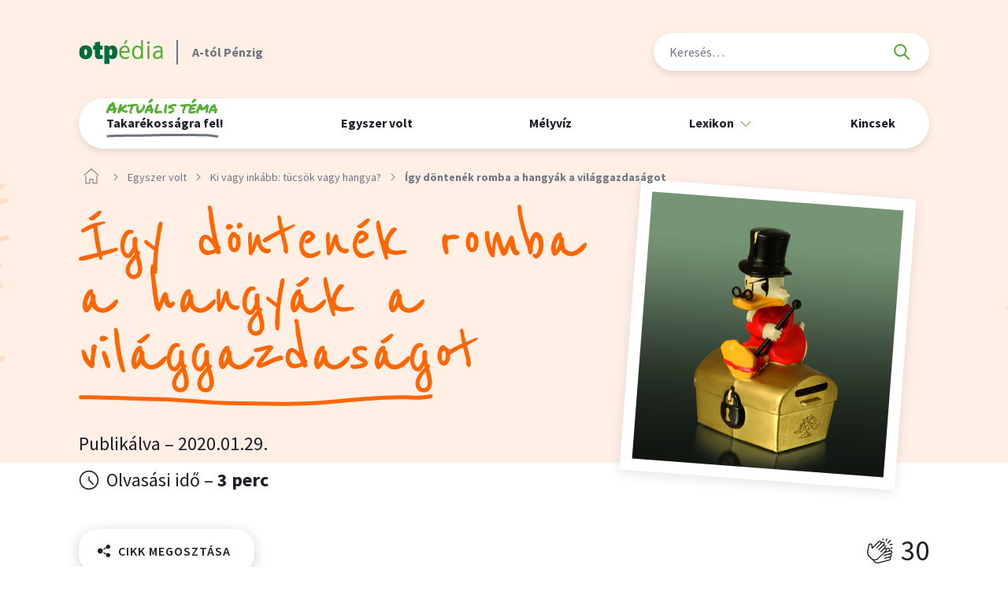

--- FILE ---
content_type: text/html; charset=utf-8
request_url: https://otpedia.hu/egyszer-volt/ki-vagy-inkabb-tucsok-vagy-hangya/igy-dontenek-romba-a-hangyak-a-vilaggazdasagot_2/
body_size: 11503
content:


<!DOCTYPE html>
<html lang="hu">
<head>
	<meta charset="utf-8">
	<title>
		
			Így döntenék romba a hangyák a világgazdaságot
		
		
			
				 - otpedia
			
		
	</title>


	<meta name="description" content="Tücsök vagy hangya típus vagy? Költesz és hitelt veszel fel, vagy takarékoskodsz? A világ, különösen a pénzügyi világ nem fekete vagy fehér. Neked sem kell választanod!">
	<meta name="viewport" content="width=device-width, initial-scale=1">

	<link rel="home" href="https://otpedia.esolr.me">





	<meta property="og:site_name" content="OTPédia"/>
	<meta property="og:url" content="http://otpedia.hu/egyszer-volt/ki-vagy-inkabb-tucsok-vagy-hangya/igy-dontenek-romba-a-hangyak-a-vilaggazdasagot_2/">
	<meta property="og:type" content="website">
	<meta property="og:title" content="Így döntenék romba a hangyák a világgazdaságot - otpedia">
	<meta property="og:description" content="Tücsök vagy hangya típus vagy? Költesz és hitelt veszel fel, vagy takarékoskodsz? A világ, különösen a pénzügyi világ nem fekete vagy fehér. Neked sem kell választanod!">

	




	<meta property="og:image" content="http://otpedia.hu/media/images/nemcsakgyerekperselyek_89.afd544c2.fill-1200x628.jpg">
	<meta property="og:image:width" content="1200"/>
	<meta property="og:image:height" content="628"/>
	<meta property="fb:app_id" content="581696825983027"/>

	
	<link href="/static/default/dist/css/inline.css?ver=1.0.0" media="screen" rel="stylesheet" type="text/css"/>

	<link rel="stylesheet" href="/static/default/dist/css/screen.css" media="tty" onload="this.media='all';">
	<link href="/static/default/dist/css/print.css?ver=1.0.0" media="none" rel="stylesheet" type="text/css" onload="if(media!=='print')media='print'"/>
	<noscript>
		<link href="/static/default/dist/css/screen.css?ver=1.0.0" media="screen" rel="stylesheet" type="text/css"/>
		<link href="/static/default/dist/css/print.css?ver=1.0.0" media="print" rel="stylesheet" type="text/css"/>
	</noscript>

	
	
    <script src="https://cdn.jsdelivr.net/npm/chart.js@2.9.3/dist/Chart.min.js"></script>
	<script>

		function ready(fn) { if (document.readyState !== 'loading') fn(); else document.addEventListener('DOMContentLoaded', fn); }
		function getScript(u, i, f, e) {
			var s = document.createElement('script');
			s.type = 'text/javascript';
			s.src = u;
			s.id = i || 'id_script_' + new Date().getTime();
			if (!document.getElementById(i)) {
				document.getElementsByTagName('head')[0].appendChild(s);
			}
			if (!!f) {
				s.addEventListener('load', function () {
					f(s);
				});
			}
		}

		function ajaxGET(u, s, e, f, g) {var xhr = new XMLHttpRequest();xhr.open("GET", u, true);if (g !== undefined) {for (var key in g) {if (g.hasOwnProperty(key)) {xhr.setRequestHeader(key, g[key])}}}xhr.onload = function () {if (this.status >= 200 && this.status < 400) {if (s) s(this.response);} else { if (e) e(this.response);}};xhr.onerror = function () {if (f) f(this.response);};xhr.send();}
		
		function storageAvailable(type) {try {var storage = window[type], x = '__storage_test__';storage.setItem(x, x);storage.removeItem(x);return true;} catch (e) {return e instanceof DOMException && (e.code === 22 || e.code === 1014 || e.name === 'QuotaExceededError' || e.name === 'NS_ERROR_DOM_QUOTA_REACHED') && storage.length !== 0;}}
		function getCookie(name) {var v = document.cookie.match('(^|;) ?' + name + '=([^;]*)(;|$)');return v ? v[2] : null;}
		function setCookie(name, value, days) {var d = new Date;d.setTime(d.getTime() + 24*60*60*1000*days);document.cookie = name + "=" + value + ";path=/;expires=" + d.toGMTString();}
		function deleteCookie(name) { setCookie(name, '', -1); }

		
		
		function copyText(i) {i.select();i.setSelectionRange(0, 99999);document.execCommand("copy");console.log("Copy text: " + i.value);}

		if (!Element.prototype.matches) {Element.prototype.matches = Element.prototype.msMatchesSelector || Element.prototype.webkitMatchesSelector;}
		if (!Element.prototype.closest) {Element.prototype.closest = function(s) {var el = this;do {if (el.matches(s)) return el;el = el.parentElement || el.parentNode;} while (el !== null && el.nodeType === 1);return null;};}

		var APP = {
			lang: 'hu',
			url: {
				ajaxStarsSave: '/ajax/stars/save/',
				ajaxStarsGet: '/ajax/stars/get/'
			},
			cookie: {
				
				starred: 'starred_pages',
			},
			content: {
				id: 71,
				url: '/egyszer-volt/ki-vagy-inkabb-tucsok-vagy-hangya/igy-dontenek-romba-a-hangyak-a-vilaggazdasagot_2/',
				title: 'Így döntenék romba a hangyák a világgazdaságot'
			},
			GTAG: {
				
				lexiconDetailsBtnClick: function(url) {gtag('event', 'Bővebben', {'event_label': url, 'event_category': 'Cikk végoldal - ' + APP.content.title})},
				
				richtextLinkClick: function(url) {gtag('event', 'Linkre kattint', {'event_label': url, 'event_category': 'Cikk végoldal - ' + APP.content.title})},
				
				copyCurrentDateClick: function() {gtag('event', 'Másolás mostani dátummal', {'event_label': '', 'event_category': APP.content.title});},
				
				lexiconDetailsRelatedClick: function(cikkCim) {gtag('event', 'Cikkajánló', {'event_label': cikkCim, 'event_category': APP.content.title});},
				tourLocationClick: function(cikkCim) {gtag('event', 'Lapozó', {'event_label': cikkCim, 'event_category': APP.content.title});},
			}
		};

		console.log(APP.content);

		var DEBUG = !!0;
		var STATIC_HASH = '1.0.0';

		
		!function () {
			var done = [];
			var positions = [
				[25, function () {gtag('event', 'Scroll Depth', {'event_label': '25', 'event_category': 'Így döntenék romba a hangyák a világgazdaságot', 'non_interaction': true});}],
				[50, function () {gtag('event', 'Scroll Depth', {'event_label': '50', 'event_category': 'Így döntenék romba a hangyák a világgazdaságot', 'non_interaction': true});}],
				[75, function () {gtag('event', 'Scroll Depth', {'event_label': '75', 'event_category': 'Így döntenék romba a hangyák a világgazdaságot', 'non_interaction': true});}],
				[100, function () {gtag('event', 'Scroll Depth', {'event_label': '100', 'event_category': 'Így döntenék romba a hangyák a világgazdaságot', 'non_interaction': true});}]
			];
			window.addEventListener('scroll', function () {
				var scrollPercent = document.querySelector('html').scrollTop / (document.querySelector('html').scrollHeight - window.innerHeight) * 100;
				var stickyHeader = document.querySelector('.block--article-sticky');
				var progressBar = document.querySelector('.block--article-sticky .block__progressbar');
				
				positions.forEach(function (p) {
					var limit = p[0];
					if (limit <= scrollPercent && done.indexOf(limit) < 0) {
						done.push(limit);
						p[1]();
					}
				});
				if (!!progressBar) {
					progressBar.style.width = Math.ceil(scrollPercent) + '%';

					if (10 < scrollPercent && !stickyHeader.classList.contains('visible')) {
						stickyHeader.classList.add('visible');
					}
					if (scrollPercent <= 10 && stickyHeader.classList.contains('visible')) {
						stickyHeader.classList.remove('visible');
					}
				}
			});
		}()
	</script>

	


	<link rel="apple-touch-icon" sizes="180x180" href="/static/default/asset/img/favicon/apple-touch-icon.png">
	<link rel="icon" type="image/png" sizes="32x32" href="/static/default/asset/img/favicon/favicon-32x32.png">
	<link rel="icon" type="image/png" sizes="16x16" href="/static/default/asset/img/favicon/favicon-16x16.png">

	<link rel="mask-icon" href="/static/default/asset/img/favicon/safari-pinned-tab.svg" color="#016438">
	<meta name="msapplication-TileColor" content="#49A82F">
	<meta name="theme-color" content="#ffffff">

	<!-- Facebook Pixel Code -->
	<script>
		!function(f,b,e,v,n,t,s)
		{if(f.fbq)return;n=f.fbq=function(){n.callMethod?n.callMethod.apply(n,arguments):n.queue.push(arguments)};
		if(!f._fbq)f._fbq=n;n.push=n;n.loaded=!0;n.version='2.0';
		n.queue=[];t=b.createElement(e);t.async=!0;
		t.src=v;s=b.getElementsByTagName(e)[0];
		s.parentNode.insertBefore(t,s)}(window,document,'script','https://connect.facebook.net/en_US/fbevents.js');
		fbq('init', '912712695477575');
		fbq('track', 'PageView');
	</script>
	<noscript>
	<img height="1" width="1" src="https://www.facebook.com/tr?id=912712695477575&ev=PageView&noscript=1"/>
	</noscript>
	<!-- End Facebook Pixel Code -->

	<!-- Global site tag (gtag.js) - Google Analytics -->
	<script async src="https://www.googletagmanager.com/gtag/js?id=UA-23553204-24"></script>
	<script>
	  window.dataLayer = window.dataLayer || [];
	  function gtag(){dataLayer.push(arguments);}
	  gtag('js', new Date());

	  gtag('config', 'UA-23553204-24');
	</script>

	

	
	<link rel="stylesheet" href="/static/default/dist/css/async/article.css" media="tty" onload="this.media='all';">
	<link rel="stylesheet" href="/static/default/dist/css/async/block--article-header.css" media="tty" onload="this.media='all';">
	<link rel="stylesheet" href="/static/default/dist/css/async/block--article-sticky.css" media="tty" onload="this.media='all';">
	<link rel="stylesheet" href="/static/default/dist/css/async/block--related.css" media="tty" onload="this.media='all';">

	

	<link rel="stylesheet" href="/static/default/dist/css/async/section--lead.css" media="tty" onload="this.media='all';">
	<link rel="stylesheet" href="/static/default/dist/css/async/section--paragraph.css" media="tty" onload="this.media='all';">

	<link rel="stylesheet" href="/static/default/dist/css/async/section--singleimage.css" media="tty" onload="this.media='all';">
	<link rel="stylesheet" href="/static/default/dist/css/async/section--quote.css" media="tty" onload="this.media='all';">
	<link rel="stylesheet" href="/static/default/dist/css/async/section--treasure.css" media="tty" onload="this.media='all';">
	<link rel="stylesheet" href="/static/default/dist/css/async/section--sourcetext.css" media="tty" onload="this.media='all';">
	<link rel="stylesheet" href="/static/default/dist/css/async/section--table.css?ver=1.0.1" media="tty" onload="this.media='all';">
	<link rel="stylesheet" href="/static/default/dist/css/async/section--frame.css" media="tty" onload="this.media='all';">
	<link rel="stylesheet" href="/static/default/dist/css/async/section--tablechart.css" media="tty" onload="this.media='all';">














</head>



<body class=" theme1" data-content-type="articlepage">













	<header class="header">
		<div class="header__content">
			<h1 class="header__logo"><a href="/" onclick="gtag('event', 'Logóra kattint', {'event_label': 'OTPédia', 'event_category': 'Header'});">A-tól Pénzig</a></h1>
			<div class="header__search">
				<form class="" action="/kereses/">
					<div class="fieldset">
						<div class="form-item">
							<label for="id_header_search">Keresés</label>
							<input id="id_header_search" name="q" type="search" placeholder="Keresés…">
						</div>
						<button>Keresés</button>
					</div>
				</form>
			</div>
			<nav class="header__nav nav-mainmenu">
				
<ul data-menu="1">
	
		<li data-menu-item="1" class="ancestor has-handle theme1">
			
				<a data-menu-link="1" class="ancestor" href="/egyszer-volt/ki-vagy-inkabb-tucsok-vagy-hangya/" data-submenu="70" data-content-type="seriespage"
				   aria-haspopup="false" aria-expanded="false"
				   onclick="gtag('event', 'Menüpont kattintása', {'event_label': 'Takarékosságra fel!', 'event_category': 'Menü'});">
					Takarékosságra fel!
	
					
						<span class="handle">Aktuális téma</span>
					
				</a>
			


			
		</li>
	
	
		<li data-menu-item="1" class="ancestor theme1">
			
				<a data-menu-link="1" class="ancestor" href="/egyszer-volt/" data-submenu="4" data-content-type="seriescollectionpage"
				   aria-haspopup="false" aria-expanded="false"
				   onclick="gtag('event', 'Menüpont kattintása', {'event_label': 'Egyszer volt', 'event_category': 'Menü'});">
					Egyszer volt
	
					
				</a>
			


			
		</li>
	
	
		<li data-menu-item="1" class=" theme3">
			
				<a data-menu-link="1" class="" href="/melyviz/" data-submenu="8" data-content-type="seriescollectionpage"
				   aria-haspopup="false" aria-expanded="false"
				   onclick="gtag('event', 'Menüpont kattintása', {'event_label': 'Mélyvíz', 'event_category': 'Menü'});">
					Mélyvíz
	
					
				</a>
			


			
		</li>
	
	
		<li data-menu-item="1" class=" dropdown theme5">
			
				<span style="cursor: default" data-menu-link="1" class="" href="/lexikon/" data-submenu="11" data-content-type="lexiconpage" aria-haspopup="true" aria-expanded="false">
					Lexikon
	
					
				</span>
			


			
				<div data-menu="2">
					<div data-menu-wrap="2">

						
						

	<ul data-menu-list="2" data-submenu-id="11" aria-labelledby="ddtoggle_11">
		
			<li data-menu-item="2" class="">
				
				<a data-menu-link="2" href="/lexikon/arckepek/" onclick="gtag('event', 'Menüpont kattintása', {'event_label': 'Arcképek', 'event_category': 'Menü'});">
					Arcképek

				</a>
			</li>
		
			<li data-menu-item="2" class="">
				
				<a data-menu-link="2" href="/lexikon/helyek/" onclick="gtag('event', 'Menüpont kattintása', {'event_label': 'Helyek', 'event_category': 'Menü'});">
					Helyek

				</a>
			</li>
		
			<li data-menu-item="2" class="">
				
				<a data-menu-link="2" href="/lexikon/fogalmak/" onclick="gtag('event', 'Menüpont kattintása', {'event_label': 'Fogalmak', 'event_category': 'Menü'});">
					Fogalmak

				</a>
			</li>
		
	</ul>

					</div>
				</div>
			
		</li>
	
	
		<li data-menu-item="1" class=" theme6">
			
				<a data-menu-link="1" class="" href="/kincsek/" data-submenu="16" data-content-type="treasurecollectionpage"
				   aria-haspopup="false" aria-expanded="false"
				   onclick="gtag('event', 'Menüpont kattintása', {'event_label': 'Kincsek', 'event_category': 'Menü'});">
					Kincsek
	
					
				</a>
			


			
		</li>
	
	
</ul>



			</nav>
			
				<nav class="header__breadcrumb breadcrumb" aria-label="Breadcrumb">
					<ol>
						

							
						

							
								<li><a href="/" title="Nyitó oldal"></a></li>
							
						

							
								<li><a href="/egyszer-volt/">Egyszer volt</a></li>
							
						

							
								<li><a href="/egyszer-volt/ki-vagy-inkabb-tucsok-vagy-hangya/">Ki vagy inkább: tücsök vagy hangya?</a></li>
							
						
						<li class="active"><a href="/egyszer-volt/ki-vagy-inkabb-tucsok-vagy-hangya/igy-dontenek-romba-a-hangyak-a-vilaggazdasagot_2/" aria-current="page">Így döntenék romba a hangyák a világgazdaságot</a></li>
					</ol>
				</nav>
			
		</div>
	</header>

	<main class="main">
		

	<article class="article" itemscope itemtype="http://schema.org/Article">

		<header class="block block--article-header">
			<div class="block__content">
				
					<figure class="block__media">
						
						
						
						
						<img class="block__img" src="/media/images/nemcsakgyerekperselyek_89.afd544c2.fill-490x520.jpg" srcset="/media/images/nemcsakgyerekperselyek_89.afd544c2.fill-490x520.jpg 1x, /media/images/nemcsakgyerekperselyek_89.afd544c2.fill-980x1040.jpg 2x" alt="Cikk illusztráció">
					</figure>
				
				<div class="block__header">
					
					<h1 class="block__title longer">Így döntenék romba a hangyák a világgazdaságot</h1>
				</div>
				<div class="block__body">
					<div class="block__meta">
						<span class="block__date">Publikálva – 2020.01.29.</span>
						<span class="block__reading-time reading-time">Olvasási idő – <strong class="minute">3 perc</strong></span>
					</div>


				</div>
			</div>
		</header>


		<div class="article__body" itemprop="articleBody">





			<div class="article__fn">

				


				<div class="drop" data-drop="0" onclick="gtag('event', 'Cikk megosztása', {'event_label': '', 'event_category': 'Cikk végoldal - Így döntenék romba a hangyák a világgazdaságot'});">
					<button class="drop__btn btn btn_share">Cikk megosztása</button>
					<div class="drop__list" data-drop-list>
						<a href="#" onmousedown="window.open('https://www.facebook.com/sharer/sharer.php?u=http://otpedia.hu/egyszer-volt/ki-vagy-inkabb-tucsok-vagy-hangya/igy-dontenek-romba-a-hangyak-a-vilaggazdasagot_2/','', 'menubar=no,toolbar=no,resizable=yes,scrollbars=yes,height=600,width=500');return false;">facebook</a>
						<a href="#" onmousedown="location.assign('viber://forward?text=' + encodeURIComponent('OTPédia ') + window.location.href);">viber</a>
						<a href="#" onmousedown="window.open('fb-messenger://share?link=' + encodeURIComponent('http://otpedia.hu/egyszer-volt/ki-vagy-inkabb-tucsok-vagy-hangya/igy-dontenek-romba-a-hangyak-a-vilaggazdasagot_2/') + '&app_id=' + encodeURIComponent('581696825983027'));">messenger</a>
						<a href="/cdn-cgi/l/email-protection#[base64]">e-mail</a>
						<a href="https://twitter.com/home?status=http://otpedia.hu/egyszer-volt/ki-vagy-inkabb-tucsok-vagy-hangya/igy-dontenek-romba-a-hangyak-a-vilaggazdasagot_2/ Így döntenék romba a hangyák a világgazdaságot" target="_blank">twitter</a>

						<a href="#" onmousedown="window.open('https://pinterest.com/pin/create/button/?media=http://otpedia.hu/static/default/asset/img/social/default-facebook-share.jpg&description=Így döntenék romba a hangyák a világgazdaságot','', 'menubar=no,toolbar=no,resizable=yes,scrollbars=yes,height=600,width=600');return false;">pinterest</a>

						<a href="https://api.whatsapp.com/send?text=Link%20%C3%8Dgy%20d%C3%B6nten%C3%A9k%20romba%20a%20hangy%C3%A1k%20a%20vil%C3%A1ggazdas%C3%A1got">Whatsapp</a>
					</div>
				</div>


				<a href="#" class="star" data-link="star" data-star-id="71" onclick="gtag('event', 'Cikket értékel', {'event_label': '', 'event_category': 'Cikk végoldal - Így döntenék romba a hangyák a világgazdaságot'});">0</a>
			</div>

			<div class="article__stream">
				
					

						
						

						<section class="section section--lead" data-order="1">
							<div class="section__content">
<div class="rich-text"><p><b>&quot;Addig nyújtózkodj, ameddig a takaród ér!&quot; – bizonyára mindenki jól ismeri a sokat emlegetett mondást. De ha mindenki szigorúan ehhez tartaná magát, alighanem összedőlne az egész gazdasági rendszer. Nem lehet mindenki egész életében gyűjtögető hangya, néha elkerülhetetlenül tücskök vagyunk, és ez így van jól. Elmagyarázzuk, miért.</b></p></div></div>
						</section>

						
						

					
				
					

						
						

						<section class="section section--paragraph" data-order="2">
							<div class="section__content"><div class="rich-text"><p>Örök kérdés, hogy vajon takarékoskodni érdemesebb-e vagy hitelből finanszírozni olyan kiadásokat, amelyekre a jövedelmünkből akkor éppen nem telik. A köznyelv, a mesék világa, a szokások mintha mindig az előbbi mellett tennék le a voksot. &quot;<i>Addig nyújtózkodj, amíg a takaród ér!&quot;</i> – azaz ne költs többet a jövedelmednél. A tücsök és a hangya példája – jobban jársz, ha gyűjtögetsz, mert akkor marad a nehéz időkre is. Szinte mindenki kap gyerekkorában egy perselyt, hogy félre tudja tenni a zsebpénzét egy nagyobb értékű dologra, mondjuk egy biciklire, ahelyett hogy az egészet csokoládéra vagy mozijegyre szórná el.</p><figure><img alt="légy szorgalmas és takarékos.jpg" class="richtext-image left" height="362" src="/media/images/legy_szorgalmas_es_takarekos.width-500.jpg" width="500"><figcaption><p>Légy szorgalmas és takarékos! - tanít a régi persely</p><div class="figure__meta"><span class="figure__source"><a class="figure__source-url" href="https://www.otpedia.hu/kulturalis-oroksegunk-otp-bank-penzugytorteneti-gyujtemeny/" target="_blank">OTP Bank Pénzügytörténeti Gyűjtemény / Lelkes László</a></span></div></figcaption></figure><p></p></div></div>
						</section>

						
						

					
				
					

						
						

						<section class="section section--paragraph" data-order="3">
							<div class="section__content"><div class="rich-text"><h2>Nem lehet mindenki hangya</h2><p>A közgazdaságtan azonban egy kicsit más megvilágításba helyezi a dolgokat. Érdemes belátni, hogy nem takarékoskodhat mindenki egyszerre. Ha valaki megtakarít, akkor lennie kell olyannak is, aki ugyanakkor hitelt vesz fel. De hogy is van ez?</p><p>Tegyük fel, hogy a gazdaságban 100 egység jövedelem keletkezik, méghozzá úgy, hogy a gazdasági szereplők áruikat és szolgáltatásaikat értékesítik a vevőknek. A költekezők kiadása az értékesítők bevétele lesz.</p><p>Így a kiadások és a bevételek a gazdaság egészének szintjén éppen megegyeznek egymással. Egyéni szinten persze eltérhetnek egymástól, azaz lehetnek olyanok, akik kevesebbet költenek a bevételüknél, és olyanok is, akik többet, de mindenki egyszerre nem takarékoskodhat.</p></div></div>
						</section>

						
						

					
				
					

						
						

						<section class="section section--table" data-order="4">
							<div class="section__content">

<table role="table">
    
    
        <thead>
        <tr>
            
            
                <th >
                    
                </th>
            
            
            
                <th class="htCenter">
                    
                        
                            1. szereplő
                        
                    
                </th>
            
            
            
                <th class="htCenter">
                    
                        
                            2. szereplő
                        
                    
                </th>
            
            
            
                <th class="htCenter">
                    
                        
                            3. szereplő
                        
                    
                </th>
            
            
            
                <th class="htCenter">
                    
                        
                            ÖSSZESEN
                        
                    
                </th>
            
            
        </tr>
        </thead>
    
    <tbody>
    
    
        <tr>
            
            
                
                    <th >
                        
                            
                                BEVÉTEL
                            
                        
                    </th>
                 
            
            
            
                
                    <td class="htCenter">
                        
                            
                                30
                            
                        
                    </td>
                 
            
            
            
                
                    <td class="htCenter">
                        
                            
                                30
                            
                        
                    </td>
                 
            
            
            
                
                    <td class="htCenter">
                        
                            
                                40
                            
                        
                    </td>
                 
            
            
            
                
                    <td class="htCenter">
                        
                            
                                100
                            
                        
                    </td>
                 
            
            
        </tr>
    
    
    
        <tr>
            
            
                
                    <th >
                        
                            
                                KIADÁS
                            
                        
                    </th>
                 
            
            
            
                
                    <td class="htCenter">
                        
                            
                                20
                            
                        
                    </td>
                 
            
            
            
                
                    <td class="htCenter">
                        
                            
                                20
                            
                        
                    </td>
                 
            
            
            
                
                    <td class="htCenter">
                        
                            
                                60
                            
                        
                    </td>
                 
            
            
            
                
                    <td class="htCenter">
                        
                            
                                100
                            
                        
                    </td>
                 
            
            
        </tr>
    
    
    </tbody>
</table>
</div>
						</section>

						
						

					
				
					

						
						

						<section class="section section--paragraph" data-order="5">
							<div class="section__content"><div class="rich-text"><p>Egy ilyen helyzetet mutat be a fenti táblázat. Az 1. és a 2. szereplőnek 10-10 egység <i>többlete</i> van, mert ennyivel nagyobb a bevételük a kiadásuknál. A 3. szereplőnek 20 egység <i>hiánya</i> van. Ha az első szereplő elkölt még 5 egységet, vásárol valamit a 3. szereplőtől, akkor az ő többlete 5-re csökken, a 3. hiánya pedig 15-re. De akárhogy is rakosgatjuk a kiadásokat és a bevételeket, nem lehet elérni, hogy mindenkinek többlete legyen.</p><h2>Amikor nincs, akkor kell legjobban</h2><p>A fenti gondolatmenet arra világít rá, hogy egy adott időszakban szükségszerűen vannak olyanok, akik takarékoskodnak, és olyanok, akik tovább nyújtózkodnak a takarójuknál, azaz hitelt vesznek fel. A hitelfelvétel mellett szól az a tény, hogy a jövedelmünk mennyisége az idő előrehaladtával nem egyenletes. Általában amíg nem kerülünk ki az iskolapadból, nincs jövedelmünk. Amikor a munkaerőpiacra lépünk, kezdetben kevesebbet keresünk, majd ha minden jól megy, előléptetnek és ezzel együtt a jövedelmünk is egyre nő.</p><p></p></div></div>
						</section>

						
						

					
				
					

						
						

						<section class="section section--quote" data-order="6">
							<div class="section__content">
<blockquote>
    A legtöbbet a nyugdíjba vonulás előtt keressük, majd jövedelmünk jelentősen lecsökken.
</blockquote></div>
						</section>

						
						

					
				
					

						
						

						<section class="section section--paragraph" data-order="7">
							<div class="section__content"><div class="rich-text"><p>A kiadásaink mennyisége pont fordítva működik. A húszas éveinkben általában a tanulmányainkat kell finanszíroznunk, majd harmincasként jöhet a lakásvásárlás, autó, családalapítás. Az ötvenes éveinkre a gyerekeink „kirepülnek”, és nincs szükségünk nagyobb lakásra, pedig a bevételeink ekkor tetőzik, így elvileg már fedezhetnék ezeket a kiadásokat. Idősebb korunkra a kiadásaink ismét jelentősen megugranak, hiszen egyre többet költünk egészségünk megőrzésére.</p><figure><img alt="ezüst persely.jpg" class="richtext-image left" height="344" src="/media/images/ezust_persely.width-500.jpg" width="500"><figcaption><p>Ha jómódban élünk, a persely is díszesebb</p><div class="figure__meta"><span class="figure__source"><a class="figure__source-url" href="https://www.otpedia.hu/kulturalis-oroksegunk-otp-bank-penzugytorteneti-gyujtemeny/" target="_blank">OTP Bank Pénzügytörténeti Gyűjtemény / Lelkes László</a></span></div></figcaption></figure><h2>Kényes körforgás, szabályokkal</h2><p>Az egyéni kiadásaink és bevételeink mennyisége tehát éppen ellentétesen hullámzik, azaz nem akkor van a legtöbb pénzünk, amikor a leginkább szükségünk lenne rá. Mindez indokolttá teszi a hosszú lejáratú hitelek felvételét – diákhitel, lakáshitel – és ezzel egy időben a nyugdíjas évekre való felkészülést, azaz az öngondoskodást.</p><p></p></div></div>
						</section>

						
						

					
				
					

						
						

						<section class="section section--quote" data-order="8">
							<div class="section__content">
<blockquote>
    Egyszerre vagyunk tehát tücskök és hangyák, mivel bevételeink és kiadásaink mértéke nem egy időben tetőzik.
</blockquote></div>
						</section>

						
						

					
				
					

						
						

						<section class="section section--paragraph" data-order="9">
							<div class="section__content"><div class="rich-text"><p>A pénzügyi intézményrendszer szereplői összekapcsolják egymással a hitelfelvevőket és a megtakarítókat, így végső soron a hangyák finanszírozzák a tücsköket, hogy aztán később, amikor a hangyákból tücskök lesznek, ők kapjanak finanszírozást az újabb generációs hangyáktól.</p><p>Ez egy igen kényes körforgás. Nem véletlen, hogy a bankok, biztosítók, nyugdíjalapok tevékenységét, szolgáltatásaikat külön törvények és intézmények szabályozzák minden országban. A pénzügyi felügyeleti szerveknek, a betét- és befektetővédelmi alapoknak az a feladata, hogy a hitelfelvevők tisztességes feltételek mellett kapjanak finanszírozást, a megtakarítók pedig visszakaphassák a pénzüket, amikor szükségük van rá.</p></div></div>
						</section>

						
						

					
				
					

						
						
							<ul class="article__taglist">
								
									<li><a class="tag" href="/cimke/?t=hitel">hitel</a></li>
								
									<li><a class="tag" href="/cimke/?t=öngondoskodás">öngondoskodás</a></li>
								
									<li><a class="tag" href="/cimke/?t=takarékosság">takarékosság</a></li>
								
							</ul>
						

						<section class="section section--sourcetext" data-order="10">
							<div class="section__content">

    <div class="rich-text"><p><b>Szerző:</b></p><p>OTPédia</p><p><b>Források:</b></p><p>Dr. Kürthy Gábor közgazdász, a Budapesti Corvinus Egyetem tanszékvezetője, docens</p></div>
</div>
						</section>

						
						

					
				
			</div>



			<div class="article__interesting">
				<p>
					<strong>Érdekesnek találtad?</strong>
					<small>Ha tetszett, nyomj a gombra!</small>
				</p>
				<a href="#" data-link="star" data-star-id="71" onclick="gtag('event', 'Cikket értékel', {'event_label': '', 'event_category': 'Cikk végoldal - Így döntenék romba a hangyák a világgazdaságot'});">0</a>
			</div>

			
			

			<div class="article__prevnext">
				<div class="column">
					
						<a class="prev" href="/egyszer-volt/ki-vagy-inkabb-tucsok-vagy-hangya/oteves-terv-viragzo-orszag-boldog-nep-bekekolcson_1/" onclick="gtag('event', 'Sorozat rész', {'event_label': 'Ötéves terv, virágzó ország, boldog nép, béke(kölcsön)', 'event_category': 'Cikk végoldal - Így döntenék romba a hangyák a világgazdaságot'});">
							<small>Előző rész</small>
							<strong>Ötéves terv, virágzó ország, boldog nép, béke(kölcsön)</strong>
						</a>
					
				</div>
				<div class="column">
					
						<a class="next" href="/egyszer-volt/ki-vagy-inkabb-tucsok-vagy-hangya/az-iskolaba-vittek-takarekoskodas-eszmejet-hogy-par-evtized-mulva-felelos-polgarok-valjanak-gyerekekbol_1/" onclick="gtag('event', 'Sorozat rész', {'event_label': 'Ötéves terv, virágzó ország, boldog nép, béke(kölcsön)', 'event_category': 'Cikk végoldal - Így döntenék romba a hangyák a világgazdaságot'});">
							<small>Következő rész</small>
							<strong>Az iskolába vitték a takarékoskodás eszméjét, hogy pár évtized múlva felelős polgárok váljanak a gyerekekből</strong>
						</a>
					
				</div>
			</div>

		</div>

		<footer class="article__footer">
			<div class="article__author"></div>
			<div class="block__date">
				Publikálva – 2020.01.29.
			</div>
		</footer>


		
			<section class="block block--related">
				<div class="block__content">
					<h1 class="block__title">Neked ajánljuk</h1>
					<div class="block__body">
						
							<article class="post">
								
									<figure class="post__media">
										<img alt="békekölcsön plakát.jpg" class="post__img" height="400" src="/media/images/bekekolcson_plakat.9ec7e399.fill-700x400.jpg" width="700">
	
										<a class="post__media-link" href="/egyszer-volt/ki-vagy-inkabb-tucsok-vagy-hangya/oteves-terv-viragzo-orszag-boldog-nep-bekekolcson_1/"
											   onclick="gtag('event', 'Neked ajánljuk', {'event_label': 'Ötéves terv, virágzó ország, boldog nép, béke(kölcsön)', 'event_category': 'Cikk végoldal - Így döntenék romba a hangyák a világgazdaságot'});"></a>
										<a href="#" data-link="star" data-star-id="72" class="post__star">0</a>
									</figure>
								
								<div class="post__header">

									<a href="/egyszer-volt/ki-vagy-inkabb-tucsok-vagy-hangya/" class="post__series">
										Ki vagy inkább: tücsök vagy hangya?</a>
									<h1 class="post__title">
										<a class="post__title-link" href="/egyszer-volt/ki-vagy-inkabb-tucsok-vagy-hangya/oteves-terv-viragzo-orszag-boldog-nep-bekekolcson_1/" onclick="gtag('event', 'Neked ajánljuk', {'event_label': 'Ötéves terv, virágzó ország, boldog nép, béke(kölcsön)', 'event_category': 'Cikk végoldal - Így döntenék romba a hangyák a világgazdaságot'});">
											Ötéves terv, virágzó ország, boldog nép, béke(kölcsön)
										</a>
									</h1>
									
										<div class="post__reading-time">Olvasási idő – 3 perc</div>
									
									
								</div>
							</article>
						
							<article class="post">
								
									<figure class="post__media">
										<img alt="szőlő hero.jpg" class="post__img" height="400" src="/media/images/szolo_hero.42fd81ac.fill-700x400.jpg" width="700">
	
										<a class="post__media-link" href="/egyszer-volt/hogyan-dolgoztuk-le-150-ev-lemaradasat/reformkori-epitoiparban-majdnem-ketszer-annyit-lehetett-keresni-mint-mezogazdasagban_2/"
											   onclick="gtag('event', 'Neked ajánljuk', {'event_label': 'A reformkori építőiparban majdnem kétszer annyit lehetett keresni, mint a mezőgazdaságban', 'event_category': 'Cikk végoldal - Így döntenék romba a hangyák a világgazdaságot'});"></a>
										<a href="#" data-link="star" data-star-id="292" class="post__star">0</a>
									</figure>
								
								<div class="post__header">

									<a href="/egyszer-volt/hogyan-dolgoztuk-le-150-ev-lemaradasat/" class="post__series">
										Hogyan dolgoztuk le 150 év lemaradását?</a>
									<h1 class="post__title">
										<a class="post__title-link" href="/egyszer-volt/hogyan-dolgoztuk-le-150-ev-lemaradasat/reformkori-epitoiparban-majdnem-ketszer-annyit-lehetett-keresni-mint-mezogazdasagban_2/" onclick="gtag('event', 'Neked ajánljuk', {'event_label': 'A reformkori építőiparban majdnem kétszer annyit lehetett keresni, mint a mezőgazdaságban', 'event_category': 'Cikk végoldal - Így döntenék romba a hangyák a világgazdaságot'});">
											A reformkori építőiparban majdnem kétszer annyit lehetett keresni, mint a mezőgazdaságban
										</a>
									</h1>
									
										<div class="post__reading-time">Olvasási idő – 8 perc</div>
									
									
								</div>
							</article>
						
							<article class="post">
								
									<figure class="post__media">
										<img alt="hitelképes ügyfél hero.jpg" class="post__img" height="400" src="/media/images/hitelkepes_ugyfel_hero_DCo4bz2.2e16d0ba.fill-700x400.jpg" width="700">
	
										<a class="post__media-link" href="/egyszer-volt/ilyen-volt-a-magyar-gazdasagi-vadnyugat/mikeppen-lett-elavult-a-senkinek-sem-vagyok-adosa-cimu-dal_2/"
											   onclick="gtag('event', 'Neked ajánljuk', {'event_label': 'Miképpen lett elavult a senkinek sem vagyok adósa című dal?', 'event_category': 'Cikk végoldal - Így döntenék romba a hangyák a világgazdaságot'});"></a>
										<a href="#" data-link="star" data-star-id="239" class="post__star">0</a>
									</figure>
								
								<div class="post__header">

									<a href="/egyszer-volt/ilyen-volt-a-magyar-gazdasagi-vadnyugat/" class="post__series">
										Ilyen volt a magyar gazdasági vadnyugat</a>
									<h1 class="post__title">
										<a class="post__title-link" href="/egyszer-volt/ilyen-volt-a-magyar-gazdasagi-vadnyugat/mikeppen-lett-elavult-a-senkinek-sem-vagyok-adosa-cimu-dal_2/" onclick="gtag('event', 'Neked ajánljuk', {'event_label': 'Miképpen lett elavult a senkinek sem vagyok adósa című dal?', 'event_category': 'Cikk végoldal - Így döntenék romba a hangyák a világgazdaságot'});">
											Miképpen lett elavult a senkinek sem vagyok adósa című dal?
										</a>
									</h1>
									
										<div class="post__reading-time">Olvasási idő – 3 perc</div>
									
									
								</div>
							</article>
						
					</div>
				</div>
			</section>
		

	</article>


	</main>

	<footer class="footer">
		<div class="footer__content">
			<span class="footer__logo"></span>
			<nav class="footer__nav">
<div class="flat-menu lablec no_heading">
    
    
    <ul>
        
        <li class="">
            <a href="https://www.otpbank.hu/portal/hu/JogiEtikaiNyilatkozat" onclick="gtag('event', 'Linkre kattint', {'event_label': 'Impresszum', 'event_category': 'Footer'});">





				
					Impresszum
				
			</a>
            
        </li>
        
        <li class="">
            <a href="/kulturalis-oroksegunk-otp-bank-penzugytorteneti-gyujtemeny/" onclick="gtag('event', 'Linkre kattint', {'event_label': 'OTP Bank Pénzügytörténeti Gyűjtemény', 'event_category': 'Footer'});">





				
					OTP Bank Pénzügytörténeti Gyűjtemény
				
			</a>
            
        </li>
        
    </ul>
    
</div>
</nav>
			<p class="footer__copyright">© Copyright 2026. OTP Bank</p>
		</div>
	</footer>

	<a data-mobile-hamburger href="#" aria-label="menu">
		<span></span><span></span><span></span>
	</a>

	
	<div data-mobile-menu class="display_ visible_">
		<nav class="nav-mobilemainmenu">
			

<div data-menu-level="1">
	<ul data-menu-list="1">
		
			<li data-menu-item="1" class="ancestor">
				<a data-menu-link="1" class="ancestor"
				   href="/egyszer-volt/ki-vagy-inkabb-tucsok-vagy-hangya/" data-submenu="70" data-content-type="seriespage" aria-haspopup="false" aria-expanded="false">

					<span class="handle-wrap">
						Takarékosságra fel!
						
						
							<span class="handle">
								<span class="handle__text">Aktuális téma</span>
							</span>
						
					</span>
				</a>
				
			</li>
		
		
			<li data-menu-item="1" class="ancestor">
				<a data-menu-link="1" class="ancestor"
				   href="/egyszer-volt/" data-submenu="4" data-content-type="seriescollectionpage" aria-haspopup="false" aria-expanded="false">

					<span>
						Egyszer volt
						
						
					</span>
				</a>
				
			</li>
		
		
			<li data-menu-item="1" class="">
				<a data-menu-link="1" class=""
				   href="/melyviz/" data-submenu="8" data-content-type="seriescollectionpage" aria-haspopup="false" aria-expanded="false">

					<span>
						Mélyvíz
						
						
					</span>
				</a>
				
			</li>
		
		
			<li data-menu-item="1" class=" dropdown">
				<a data-menu-link="1" class=" dropdown"
				   href="/lexikon/" data-submenu="11" data-content-type="lexiconpage" aria-haspopup="true" aria-expanded="false">

					<span>
						Lexikon
						
						
					</span>
				</a>
				
					<div data-menu-level="2" class="">
						
						<a data-menu-link="2" class="parent" href="#">Lexikon</a>
						



	<ul data-menu-list="2" class="odd" data-length="3" data-submenu-id="11" aria-labelledby="ddtoggle_11">
		
			<li data-menu-item="2" class="">

				<a data-menu-link="2" href="/lexikon/arckepek/" class="" data-content-type="personcollectionpage">

					Arcképek
				</a>
				
			</li>
		
			<li data-menu-item="2" class="">

				<a data-menu-link="2" href="/lexikon/helyek/" class="" data-content-type="locationcollectionpage">

					Helyek
				</a>
				
			</li>
		
			<li data-menu-item="2" class="">

				<a data-menu-link="2" href="/lexikon/fogalmak/" class="" data-content-type="termcollectionpage">

					Fogalmak
				</a>
				
			</li>
		
	</ul>

					</div>
				
			</li>
		
		
			<li data-menu-item="1" class="">
				<a data-menu-link="1" class=""
				   href="/kincsek/" data-submenu="16" data-content-type="treasurecollectionpage" aria-haspopup="false" aria-expanded="false">

					<span>
						Kincsek
						
						
					</span>
				</a>
				
			</li>
		
		
	</ul>
</div>


		</nav>

		
	</div>



	<div class="block block--article-sticky">
		<div class="block__content">


			<div class="block__share">
				<div class="drop" data-drop="0" onclick="gtag('event', 'Cikk megosztása', {'event_label': '', 'event_category': 'Cikk végoldal - Így döntenék romba a hangyák a világgazdaságot'});">
					<button class="drop__btn btn btn_share">Cikk megosztása</button>
					<div class="drop__list" data-drop-list>
						<a href="#" onmousedown="window.open('https://www.facebook.com/sharer/sharer.php?u=http://otpedia.hu/egyszer-volt/ki-vagy-inkabb-tucsok-vagy-hangya/igy-dontenek-romba-a-hangyak-a-vilaggazdasagot_2/','', 'menubar=no,toolbar=no,resizable=yes,scrollbars=yes,height=600,width=500');return false;">facebook</a>
						<a href="#" onmousedown="location.assign('viber://forward?text=' + encodeURIComponent('OTPédia ') + window.location.href);">viber</a>
						<a href="#" onmousedown="window.open('fb-messenger://share?link=' + encodeURIComponent('http://otpedia.hu/egyszer-volt/ki-vagy-inkabb-tucsok-vagy-hangya/igy-dontenek-romba-a-hangyak-a-vilaggazdasagot_2/') + '&app_id=' + encodeURIComponent('581696825983027'));">messenger</a>
						<a href="/cdn-cgi/l/email-protection#[base64]">e-mail</a>
						<a href="https://twitter.com/home?status=http://otpedia.hu/egyszer-volt/ki-vagy-inkabb-tucsok-vagy-hangya/igy-dontenek-romba-a-hangyak-a-vilaggazdasagot_2/ Így döntenék romba a hangyák a világgazdaságot" target="_blank">twitter</a>

						<a href="#" onmousedown="window.open('https://pinterest.com/pin/create/button/?media=http://otpedia.hu/static/default/asset/img/social/default-facebook-share.jpg&description=Így döntenék romba a hangyák a világgazdaságot','', 'menubar=no,toolbar=no,resizable=yes,scrollbars=yes,height=600,width=600');return false;">pinterest</a>

						<a href="https://api.whatsapp.com/send?text=Link%20%C3%8Dgy%20d%C3%B6nten%C3%A9k%20romba%20a%20hangy%C3%A1k%20a%20vil%C3%A1ggazdas%C3%A1got">Whatsapp</a>
					</div>
				</div>
			</div>
			<div class="block__title longer">Így döntenék romba a hangyák a világgazdaságot</div>
			<div class="block__star">
				<a href="#" class="star" data-link="star" data-star-id="71" onclick="gtag('event', 'Cikket értékel', {'event_label': '', 'event_category': 'Cikk végoldal - Így döntenék romba a hangyák a világgazdaságot'});">0</a>
			</div>
		</div>
		<div class="block__progress"><span class="block__progressbar"></span></div>
	</div>







<script data-cfasync="false" src="/cdn-cgi/scripts/5c5dd728/cloudflare-static/email-decode.min.js"></script><script>
	WebFontConfig = {
		custom: {
			families: [
				'Squad:n4',
				'Reenie+Beanie:n4',
			]
		},
		google: {
			families: [
				'Source+Sans+Pro:400,400i,600,600i,700,700i:latin-ext',
				//'Reenie+Beanie:400:latin-ext',
				'Permanent+Marker:400:latin-ext',
			]
		},
		classes: false,
		timeout: 2000,
		active: function () {
			sessionStorage.fonts = true;
		}
	};
</script>






<script id="script_vendor" src="/static/default/dist/js/vendor.js?ver=1.0.0" async></script>


<script>
	!function () {
		
		if (!(window.ActiveXObject) && "ActiveXObject" in window) {
			
			getScript('/static/default/dist/js/es6-promise.auto.min.js', 'script_es6promise', loadFetchPolyfill);
		} else {
			loadSystemJS();
		}
		
		function loadSystemJS() {
			getScript('/static/default/dist/js/s.js', 'script_systemjs', function () {
				console.log('CLIENT: SystemJS loaded');
				System.import("/static/default/dist/js/script.js?ver=1.0.0");
			});
		}

		function loadFetchPolyfill() {
			getScript('/static/default/dist/js/fetch.umd.js', 'script_fetch', loadSystemJS);
		}

		
		
	}();
</script>


	


<script defer src="https://static.cloudflareinsights.com/beacon.min.js/vcd15cbe7772f49c399c6a5babf22c1241717689176015" integrity="sha512-ZpsOmlRQV6y907TI0dKBHq9Md29nnaEIPlkf84rnaERnq6zvWvPUqr2ft8M1aS28oN72PdrCzSjY4U6VaAw1EQ==" data-cf-beacon='{"version":"2024.11.0","token":"1cec1c4de0da4879ae7fb6edc44950f5","r":1,"server_timing":{"name":{"cfCacheStatus":true,"cfEdge":true,"cfExtPri":true,"cfL4":true,"cfOrigin":true,"cfSpeedBrain":true},"location_startswith":null}}' crossorigin="anonymous"></script>
</body>
</html>

--- FILE ---
content_type: text/css
request_url: https://otpedia.hu/static/default/dist/css/inline.css?ver=1.0.0
body_size: 6600
content:
a {color: #49A82F;}a:hover {color: #1B1F27;}.breadcrumb a {color: #6E7482;}.breadcrumb a:hover {color: #1B1F27;}.star {color: #1B1F27;}.star:hover {color: #49A82F;}*,*::before,*::after {-webkit-box-sizing: border-box;box-sizing: border-box;}.block__content,.footer__content,.header__content {width: 100%;padding-left: 20px;padding-right: 20px;margin-left: auto;margin-right: auto;}*,*::before,*::after {-webkit-box-sizing: border-box;box-sizing: border-box;}.block__content,.footer__content,.header__content {width: 100%;padding-left: 20px;padding-right: 20px;margin-left: auto;margin-right: auto;}.nav-mainmenu [data-menu="1"] {overflow: visible;white-space: nowrap;}.nav-mainmenu [data-menu="1"] [data-menu="2"] {display: none;position: absolute;overflow: visible;left: 100%;z-index: 9000;}.nav-mainmenu [data-menu="1"] [data-menu="2"] .list-item:before {display: none;}.nav-mainmenu [data-menu="1"] li {overflow: visible !important;overflow-wrap: normal;position: relative;}.nav-mainmenu [data-menu="1"] li:hover>[data-menu="2"] {display: block;}.nav-mainmenu [data-menu="1"]>li>[data-menu="2"] {left: 0;margin-top: 0;}a {color: #49A82F;}a:hover {color: #1B1F27;}.breadcrumb a {color: #6E7482;}.breadcrumb a:hover {color: #1B1F27;}.star {color: #1B1F27;}.star:hover {color: #49A82F;}a {color: #49A82F;}a:hover {color: #1B1F27;}.breadcrumb a {color: #6E7482;}.breadcrumb a:hover {color: #1B1F27;}.star {color: #1B1F27;}.star:hover {color: #49A82F;}a {color: #49A82F;}a:hover {color: #1B1F27;}.breadcrumb a {color: #6E7482;}.breadcrumb a:hover {color: #1B1F27;}.star {color: #1B1F27;}.star:hover {color: #49A82F;}*,*::before,*::after {-webkit-box-sizing: border-box;box-sizing: border-box;}.block__content,.footer__content,.header__content {width: 100%;padding-left: 20px;padding-right: 20px;margin-left: auto;margin-right: auto;}.btn,.rich-text a.btn {display: -webkit-inline-box;display: -ms-inline-flexbox;display: inline-flex;-webkit-box-pack: center;-ms-flex-pack: center;justify-content: center;-webkit-box-align: center;-ms-flex-align: center;align-items: center;width: auto;height: 30px;margin: 0;padding: 0 25px;font-family: "Source Sans Pro","Helvetica Neue","Helvetica",Arial,sans-serif;font-style: normal;font-weight: 700;font-size: 12px;line-height: 1em;letter-spacing: 1px;text-decoration: none;color: #49A82F;background-color: white;border: 0 none transparent;-webkit-box-shadow: 0 4px 16px rgba(46,74,106,0.25);box-shadow: 0 4px 16px rgba(46,74,106,0.25);border-radius: 24px;white-space: nowrap;cursor: pointer;}.btn:hover,.rich-text a.btn:hover {color: #1B1F27;}.btn:active,.rich-text a.btn:active {-webkit-transform: translate(0, 2px);transform: translate(0, 2px);-webkit-box-shadow: 0 2px 7px rgba(46,74,106,0.25);box-shadow: 0 2px 7px rgba(46,74,106,0.25);}.btn_green {color: white;background-color: #49A82F;}.btn_green:hover {color: white;background-color: #52AE30;}.btn.btn_large,.btn.btn_share,.rich-text a.btn_share.btn,.rich-text a.btn_large.btn {font-weight: 600;text-transform: uppercase;color: #1B1F27;}.btn.btn_share,.rich-text a.btn_share.btn {background-repeat: no-repeat;background-position: 20px 50%;background-size: 16px;padding: 0 25px 0 40px;background-image: url('/static/default/asset/img/ic/24/share.svg');}.btn_search {position: absolute;top: 0;right: 0;width: 70px;height: 48px;margin: 0;padding: 0;font-size: 0;line-height: 0;border: none;outline: none;background-color: transparent;background-repeat: no-repeat;background-position: 50% 50%;background-size: initial;background-image: url('/static/default/asset/img/ic/24/search_green.svg');}.btn_more {display: -webkit-inline-box;display: -ms-inline-flexbox;display: inline-flex;min-width: 30px;height: 30px;font-size: 0;line-height: 0;color: transparent;background-repeat: no-repeat;background-position: 50% 50%;background-image: url('/static/default/asset/img/ic/24/arrow_right_0.svg');}.btn_itunes,.btn_google_podcast,.btn_soundcloud,.btn_spotify,.btn_youtube {padding-left: 40px;color: #1B1F27;background-repeat: no-repeat;background-position: 20px 50%;background-size: 20px;}.btn_itunes:hover,.btn_google_podcast:hover,.btn_soundcloud:hover,.btn_spotify:hover,.btn_youtube:hover {color: #49A82F;}.btn_itunes {background-image: url('/static/default/asset/img/ic/32/itunes.svg');}.btn_google_podcast {background-image: url('/static/default/asset/img/ic/32/google_podcast.svg');}.btn_soundcloud {background-image: url('/static/default/asset/img/ic/32/soundcloud.svg');}.btn_spotify {background-image: url('/static/default/asset/img/ic/32/spotify.svg');}.btn_youtube {background-image: url('/static/default/asset/img/ic/32/youtube.svg');}.checkbox {position: relative;display: inline-block;}.checkbox input[type="checkbox"] {position: absolute;top: 0;left: 0;opacity: 0;}.checkbox input[type="checkbox"]:checked+label::before {background-color: #29d500;}.checkbox input[type="checkbox"]:checked+label::after {left: 19px;background-color: white;}.checkbox label {position: relative;padding-left: 45px;font-weight: 700;font-size: 20px;line-height: 24px;text-transform: initial;}.checkbox label::before {content: '';position: absolute;display: block;width: 40px;height: 24px;top: 2px;background-color: #F3F5F9;border-radius: 12px;border: 1px solid #DADADA;-webkit-transition: all .2s;transition: all .2s;}.checkbox label::after {content: '';position: absolute;display: block;width: 18px;height: 18px;top: 5px;left: 3px;background-color: #C4C4C4;border-radius: 50%;-webkit-transition: all .2s;transition: all .2s;}.errorlist {width: 100%;-ms-flex-preferred-size: 100%;flex-basis: 100%;list-style-type: none;margin: 0;padding: 5px 0;}.errorlist li {padding: 5px 10px 5px;font-weight: 700;font-size: smaller;color: white;background-color: #ee002f;border-radius: 5px;}.errorlist li+li {margin-top: .5em;}fieldset,.fieldset {margin: 0;padding: 0;border: 0;}fieldset.horizontal,.fieldset.horizontal {display: -webkit-box;display: -ms-flexbox;display: flex;-webkit-box-align: end;-ms-flex-align: end;align-items: flex-end;}fieldset.horizontal>*,.fieldset.horizontal>* {-webkit-box-flex: 1;-ms-flex-positive: 1;flex-grow: 1;}fieldset.horizontal .form-item,.fieldset.horizontal .form-item {margin-bottom: 0;}.form--staff .fieldset {margin-bottom: 1em;}.filter {margin-bottom: 3em;}.filter__alphabet {display: -webkit-box;display: -ms-flexbox;display: flex;-webkit-box-pack: stretch;-ms-flex-pack: stretch;justify-content: stretch;font-size: 28px;font-weight: 700;text-transform: uppercase;}.filter__letter {-ms-flex-preferred-size: 1%;flex-basis: 1%;-webkit-box-flex: 1;-ms-flex-positive: 1;flex-grow: 1;padding: 10px 0;display: block;color: white;text-align: center;background-color: #eeeeee;}.filter__letter:hover {background-color: #49A82F;}.filter__letter.selected {background-color: #49A82F;}.filter__letter+.filter__letter {margin-left: 1px;}.form-group {display: block;margin-bottom: 1em;}.form-fn {margin-top: 1em;}.form-item {position: relative;width: 100%;-ms-flex-preferred-size: 100%;flex-basis: 100%;margin: 0 0 1em;padding-right: 10px;}.required.form-item label::after {content: ' *';color: #49A82F;}.help-block {font-size: 14px;color: #999999;}a {color: #49A82F;}a:hover {color: #1B1F27;}.breadcrumb a {color: #6E7482;}.breadcrumb a:hover {color: #1B1F27;}.star {color: #1B1F27;}.star:hover {color: #49A82F;}*,*::before,*::after {-webkit-box-sizing: border-box;box-sizing: border-box;}.block__content,.footer__content,.header__content {width: 100%;padding-left: 20px;padding-right: 20px;margin-left: auto;margin-right: auto;}input[type='number'],input[type='password'],input[type='email'],input[type='tel'],input[type='date'],input[type='text'],input[type="search"],select,textarea {width: 100%;height: 48px;margin: 0;padding: 0 60px 0 20px;font-family: "Source Sans Pro","Helvetica Neue","Helvetica",Arial,sans-serif;font-size: 16px;line-height: 150%;border: none;outline: none;background-color: white;border-radius: 24px;-webkit-box-shadow: 0 4px 10px rgba(0,0,0,0.11);box-shadow: 0 4px 10px rgba(0,0,0,0.11);-webkit-transition: all .2s;transition: all .2s;}input[type='number']:focus,input[type='password']:focus,input[type='email']:focus,input[type='tel']:focus,input[type='date']:focus,input[type='text']:focus,input[type="search"]:focus,select:focus,textarea:focus {-webkit-box-shadow: 0 4px 10px rgba(0,0,0,0.25);box-shadow: 0 4px 10px rgba(0,0,0,0.25);}input[type='number']::-webkit-input-placeholder,input[type='password']::-webkit-input-placeholder,input[type='email']::-webkit-input-placeholder,input[type='tel']::-webkit-input-placeholder,input[type='date']::-webkit-input-placeholder,input[type='text']::-webkit-input-placeholder,input[type="search"]::-webkit-input-placeholder,select::-webkit-input-placeholder,textarea::-webkit-input-placeholder {color: #6E7482;}input[type='number']::-moz-placeholder,input[type='password']::-moz-placeholder,input[type='email']::-moz-placeholder,input[type='tel']::-moz-placeholder,input[type='date']::-moz-placeholder,input[type='text']::-moz-placeholder,input[type="search"]::-moz-placeholder,select::-moz-placeholder,textarea::-moz-placeholder {color: #6E7482;}input[type='number']:-ms-input-placeholder,input[type='password']:-ms-input-placeholder,input[type='email']:-ms-input-placeholder,input[type='tel']:-ms-input-placeholder,input[type='date']:-ms-input-placeholder,input[type='text']:-ms-input-placeholder,input[type="search"]:-ms-input-placeholder,select:-ms-input-placeholder,textarea:-ms-input-placeholder {color: #6E7482;}input[type='number']::-ms-input-placeholder,input[type='password']::-ms-input-placeholder,input[type='email']::-ms-input-placeholder,input[type='tel']::-ms-input-placeholder,input[type='date']::-ms-input-placeholder,input[type='text']::-ms-input-placeholder,input[type="search"]::-ms-input-placeholder,select::-ms-input-placeholder,textarea::-ms-input-placeholder {color: #6E7482;}input[type='number']::placeholder,input[type='password']::placeholder,input[type='email']::placeholder,input[type='tel']::placeholder,input[type='date']::placeholder,input[type='text']::placeholder,input[type="search"]::placeholder,select::placeholder,textarea::placeholder {color: #6E7482;}input[type="search"] {-webkit-appearance: textfield;}select {font-size: 16px;line-height: 24px;font-weight: 400;border-radius: 0;background-repeat: no-repeat;background-size: 15px;background-position: calc(100% - 10px) 50%;-webkit-transition: all .2s;transition: all .2s;-webkit-appearance: none;-moz-appearance: none;appearance: none;}.show_password {position: absolute;display: block;top: 25px;right: 12px;width: 32px;height: 32px;background-color: white;background-repeat: no-repeat;background-position: 50% 50%;}textarea {min-height: 100px;padding-top: 15px;padding-bottom: 15px;}label {font-weight: normal;font-size: 14px;line-height: 17px;text-transform: uppercase;}.legend {margin: 1em 0 .5em;font-weight: 700;font-size: 18px;line-height: 150%;letter-spacing: -0.4px;}a {text-decoration: none;}.block {position: relative;padding-top: 20px;padding-bottom: 20px;}.block__header {display: -webkit-box;display: -ms-flexbox;display: flex;-webkit-box-pack: justify;-ms-flex-pack: justify;justify-content: space-between;-webkit-box-align: center;-ms-flex-align: center;align-items: center;margin-bottom: 20px;}.block.block--nomargin {margin-bottom: 0;}.block__icon {display: inline-block;width: 32px;height: 32px;margin-top: -7px;margin-left: 10px;background-repeat: no-repeat;background-position: 50% 50%;background-size: contain;vertical-align: middle;}.block__icon-theme1 {background-image: url('/static/default/asset/img/ic/48/mult.svg');}.block__icon-theme2 {background-image: url('/static/default/asset/img/ic/48/jovo.svg');}.block__icon-theme3 {background-image: url('/static/default/asset/img/ic/48/alapok.svg');}.block__icon-theme4 {background-image: url('/static/default/asset/img/ic/48/hetpercben.svg');}.block__icon-theme5 {background-image: url('/static/default/asset/img/ic/48/helyek.svg');}.block__icon-theme6 {background-image: url('/static/default/asset/img/ic/48/kincsek.svg');}[data-ornament],[data-ornament]::before,[data-ornament]::after {background-repeat: no-repeat;background-size: 50%;}[data-ornament="wave_left"] {background-position: calc(-100px) 30%;background-image: url('/static/default/asset/img/common/ornament_wave.svg');}[data-ornament="wave_right"] {background-position: calc(100% + 50px) 70%;background-image: url('/static/default/asset/img/common/ornament_wave.svg');}[data-ornament="circle_right"] {background-position: calc(100% + 100px) 90%;background-image: url('/static/default/asset/img/common/ornament_circle.svg');}[data-ornament="circle_left"] {background-position: -60px 30%;background-image: url('/static/default/asset/img/common/ornament_circle.svg');}[data-ornament="pebble_left"] {background-position: calc(-5%) 30%;background-image: url('/static/default/asset/img/common/ornament_pebble.svg');}[data-ornament="pebble_right"] {background-position: calc(100% + 50px) 100%;background-image: url('/static/default/asset/img/common/ornament_pebble.svg');}[data-ornament="scale_corner"] {background-position: calc(50% - 500px) 50%,calc(50% + 350px) 90%;background-image: url('/static/default/asset/img/common/ornament_scale.svg'),url('/static/default/asset/img/common/ornament_corner.svg');}[data-ornament="scale_left"] {background-position: calc(50% - 600px) 50%;background-image: url('/static/default/asset/img/common/ornament_scale.svg');}[data-ornament="scale_right"] {background-position: calc(50% + 600px) 80%;background-image: url('/static/default/asset/img/common/ornament_scale.svg');}[data-ornament="strafe_left"] {background-position: calc(-3%) 80%;background-image: url('/static/default/asset/img/common/ornament_strafe.svg');}[data-ornament="strafe_right"] {background-position: calc(103%) 80%;background-image: url('/static/default/asset/img/common/ornament_strafe.svg');}body {margin: 0;padding: 0;}.breadcrumb ol {list-style-type: none;display: -webkit-box;display: -ms-flexbox;display: flex;-webkit-box-align: center;-ms-flex-align: center;align-items: center;margin: 0;padding: 0;font-size: 12px;line-height: 120%;}.breadcrumb li:nth-child(1) a {background-repeat: no-repeat;background-position: 50% -1px;background-size: contain;width: 20px;height: 20px;background-image: url('/static/default/asset/img/ic/24/home_gray.svg');}.breadcrumb li:nth-child(1) a:hover {background-image: url('/static/default/asset/img/ic/24/home.svg');}.breadcrumb li:nth-child(n+2) {background-repeat: no-repeat;background-position: 5px 50%;background-size: 12px;padding-left: 24px;background-image: url('/static/default/asset/img/ic/16/arrow-right_gray.svg');}.breadcrumb li:last-child {font-weight: 700;}.breadcrumb a {display: block;}.embed-responsive {position: relative;display: block;height: 0;padding: 0;overflow: hidden;}.embed-responsive .embed-responsive-item,.embed-responsive embed,.embed-responsive iframe,.embed-responsive object,.embed-responsive video {position: absolute;top: 0;bottom: 0;left: 0;width: 100%;height: 100%;border: 0;}.embed-responsive-16by9 {padding-bottom: 56.25%;}.embed-responsive-4by3 {padding-bottom: 75%;}figure {padding: 0;margin: 0;border: 0 none transparent;}.footer {padding-top: 90px;padding-bottom: 100px;font-size: 14px;color: white;background-color: #4A4A4A;}.footer__content {position: relative;display: -webkit-box;display: -ms-flexbox;display: flex;-webkit-box-pack: center;-ms-flex-pack: center;justify-content: center;-ms-flex-wrap: wrap;flex-wrap: wrap;}.footer__logo {background-repeat: no-repeat;background-position: 50% 50%;background-size: initial;-ms-flex-preferred-size: 100%;flex-basis: 100%;height: 25px;margin-bottom: 20px;background-image: url('/static/default/asset/img/common/logo_otpbank_white.svg');}.footer__nav {-ms-flex-preferred-size: 100%;flex-basis: 100%;}.footer__nav ul {display: -webkit-box;display: -ms-flexbox;display: flex;-ms-flex-wrap: wrap;flex-wrap: wrap;-webkit-box-pack: center;-ms-flex-pack: center;justify-content: center;list-style-type: none;margin: 0;padding: 0;}.footer__nav a {display: block;padding: 5px 20px;font-weight: 600;color: white;}.footer__nav a:hover {opacity: .5;}.footer__copyright {display: none;-webkit-box-flex: 0;-ms-flex-positive: 0;flex-grow: 0;-ms-flex-negative: 0;flex-shrink: 0;white-space: nowrap;}.gm-bundled-control {background-color: transparent !important;}.gm-bundled-control>div {background-color: transparent !important;}.gm-bundled-control>div>div {width: 30px !important;height: 60px !important;background-color: transparent !important;-webkit-box-shadow: 0 7px 15px rgba(0,0,0,0.5) !important;box-shadow: 0 7px 15px rgba(0,0,0,0.5) !important;border-radius: 15px !important;}.gm-bundled-control button.gm-control-active {width: 30px !important;height: 30px !important;background-color: #49A82F !important;background-repeat: no-repeat !important;background-position: 50% 50% !important;}.gm-bundled-control button.gm-control-active:nth-of-type(1) {border-radius: 15px 15px 0 0;background-image: url('/static/default/asset/img/ic/16/zoom_in_white.svg') !important;}.gm-bundled-control button.gm-control-active:nth-of-type(2) {border-radius: 0 0 15px 15px;background-image: url('/static/default/asset/img/ic/16/zoom_out_white.svg') !important;}.gm-bundled-control button.gm-control-active:hover {background-color: #409429 !important;}.gm-bundled-control button.gm-control-active+div {display: none;}.gm-bundled-control button.gm-control-active img[style] {display: none !important;opacity: 0;}.header {position: relative;background-color: white;-webkit-box-shadow: 0 4px 20px rgba(0,0,0,0.2);box-shadow: 0 4px 20px rgba(0,0,0,0.2);z-index: 9;}.header__content {display: -webkit-box;display: -ms-flexbox;display: flex;-ms-flex-wrap: wrap;flex-wrap: wrap;-webkit-box-pack: center;-ms-flex-pack: center;justify-content: center;-webkit-box-align: center;-ms-flex-align: center;align-items: center;height: 48px;}.header__logo {-webkit-box-ordinal-group: 3;-ms-flex-order: 2;order: 2;-webkit-box-flex: 0;-ms-flex-positive: 0;flex-grow: 0;-ms-flex-negative: 0;flex-shrink: 0;-ms-flex-preferred-size: 107px;flex-basis: 107px;display: -webkit-box;display: -ms-flexbox;display: flex;-webkit-box-align: center;-ms-flex-align: center;align-items: center;height: 31px;font-weight: 700;font-size: 14px;line-height: 1em;color: transparent;background-repeat: no-repeat;background-position: 0 50%;background-size: auto 25px;background-image: url('/static/default/asset/img/common/logo.svg');white-space: nowrap;}.header__logo a {position: relative;-webkit-box-align: center;-ms-flex-align: center;align-items: center;height: 100%;display: -webkit-box;display: -ms-flexbox;display: flex;width: auto;padding-left: 114px;color: #6E7482;-webkit-transition: color .2s;transition: color .2s;}.header__logo a:hover {color: #49A82F;}.header__logo a:not(:empty)::before {content: '';position: absolute;display: block;top: 0;left: 99px;height: 100%;width: 1px;background-color: #6E7482;}.header__search {position: absolute;top: 5px;left: 10px;-webkit-box-ordinal-group: 2;-ms-flex-order: 1;order: 1;-webkit-box-flex: 0;-ms-flex-positive: 0;flex-grow: 0;}.header__search .fieldset {position: relative;display: -webkit-box;display: -ms-flexbox;display: flex;}.header__search label {display: block;font-size: 0;line-height: 0;}.header__search .form-item {display: none;-webkit-box-flex: 1;-ms-flex-positive: 1;flex-grow: 1;margin: 0;padding: 0;}.header__search button {width: 38px;height: 38px;margin: 0;padding: 0;font-size: 0;line-height: 0;border: none;outline: none;background-color: transparent;background-repeat: no-repeat;background-position: 50% 50%;background-size: initial;background-image: url('/static/default/asset/img/ic/24/search.svg');}.header__nav {display: none;}.header__breadcrumb {display: none;}hr {-ms-flex-preferred-size: 100%;flex-basis: 100%;width: 100%;height: 1px;margin: 30px 0;background-color: #E2E6F0;border: 0 none;}html {margin: 0;font-family: "Source Sans Pro","Helvetica Neue","Helvetica",Arial,sans-serif;font-size: 16px;line-height: 150%;color: #1B1F27;background-color: #fff;-webkit-font-smoothing: antialiased;text-rendering: optimizeLegibility;overflow-x: hidden;}.main {-webkit-animation: fadeIn 500ms 0ms forwards;animation: fadeIn 500ms 0ms forwards;}.nav-mainmenu {background-color: white;border-radius: 32px;-webkit-box-shadow: 0 4px 10px rgba(0,0,0,0.11);box-shadow: 0 4px 10px rgba(0,0,0,0.11);}.nav-mainmenu [data-menu="1"] {list-style-type: none;display: -webkit-box;display: -ms-flexbox;display: flex;-webkit-box-pack: justify;-ms-flex-pack: justify;justify-content: space-between;-webkit-box-align: center;-ms-flex-align: center;align-items: center;height: 100%;margin: 0;padding: 8px 8px 8px 0;}.nav-mainmenu [data-menu-item="1"]:not(.has-handle):hover [data-menu-link="1"],.nav-mainmenu [data-menu-item="1"]:not(.has-handle).active [data-menu-link="1"] {color: white;background-color: #52AE30;}.nav-mainmenu [data-menu-item="1"]:not(.has-handle):hover [data-menu-link="1"] .handle::after,.nav-mainmenu [data-menu-item="1"]:not(.has-handle).active [data-menu-link="1"] .handle::after {width: 100%;}.nav-mainmenu [data-menu-item="1"]:not(.has-handle):hover.dropdown [data-menu-link="1"],.nav-mainmenu [data-menu-item="1"]:not(.has-handle).active.dropdown [data-menu-link="1"] {background-image: url('/static/default/asset/img/ic/16/expand_white.svg');}.nav-mainmenu [data-menu-item="1"]:not(.has-handle).dropdown [data-menu-link="1"] {background-repeat: no-repeat;background-position: calc(100% - 8px) 50%;background-size: initial;padding: 0 23px 2px 12px;background-size: 12px;background-image: url('/static/default/asset/img/ic/16/expand_green.svg');}.nav-mainmenu [data-menu-item="1"].has-handle:hover [data-menu-link="1"],.nav-mainmenu [data-menu-item="1"].has-handle.active [data-menu-link="1"] {color: #52AE30;}.nav-mainmenu [data-menu-item="1"].has-handle:hover [data-menu-link="1"] .handle::after,.nav-mainmenu [data-menu-item="1"].has-handle.active [data-menu-link="1"] .handle::after {width: 100%;}.nav-mainmenu [data-menu-link="1"] {position: relative;display: -webkit-box;display: -ms-flexbox;display: flex;-webkit-box-align: center;-ms-flex-align: center;align-items: center;height: 32px;padding: 0 12px 2px 12px;font-weight: 700;font-size: 14px;color: #1B1F27;border-radius: 24px;}.nav-mainmenu .handle {position: absolute;top: -12px;left: 12px;font-family: "Permanent Marker",cursive;font-weight: 400;font-size: 17px;line-height: 120%;color: #52AE30;}.nav-mainmenu .handle::before,.nav-mainmenu .handle::after {background-repeat: no-repeat;background-position: 0 50%;background-size: initial;content: '';position: absolute;bottom: -24px;left: 0;height: 3px;-webkit-transition: width .5s;transition: width .5s;}.nav-mainmenu .handle::before {width: 100%;background-image: url('/static/default/asset/img/common/underline.svg');}.nav-mainmenu .handle::after {width: 0;background-image: url('/static/default/asset/img/common/underline_green.svg');}.nav-mainmenu [data-menu="2"] {display: block;min-width: 100%;padding-top: 25px;}.nav-mainmenu [data-menu="2"]::after {content: '';position: absolute;display: block;top: 16px;left: 30px;border-bottom: 10px solid #49A82F;border-left: 10px solid transparent;border-right: 10px solid transparent;}.nav-mainmenu [data-menu-wrap="2"] {display: -webkit-box;display: -ms-flexbox;display: flex;padding: 30px 35px 30px;color: white;background-color: #49A82F;border-radius: 24px;}.nav-mainmenu [data-menu-list="2"] {list-style-type: none;margin: 0;padding: 0;}.nav-mainmenu [data-menu-item="2"]+[data-menu-item="2"] {margin-top: 10px;}.nav-mainmenu [data-menu-link="2"] {-ms-flex-negative: 0;flex-shrink: 0;width: auto;font-weight: 700;font-size: 18px;line-height: 133%;color: white;}.nav-mainmenu [data-menu-link="2"]:hover {opacity: .5;}.nav-mainmenu .sub_handle {position: relative;white-space: normal;width: 200px;margin-right: 20px;padding-right: 20px;border-right: 1px solid white;}html.has_mobilemainmenu {overflow: hidden !important;}html.has_mobilemainmenu body {overflow: hidden !important;}.nav-mobilemainmenu {font-style: normal;font-weight: 700;font-size: 18px;line-height: 32px;}.nav-mobilemainmenu [data-menu-level] {width: 100vw;background-color: #fff;overflow-x: hidden;}.nav-mobilemainmenu [data-menu-level]:not([data-menu-level="1"]) {position: absolute;top: 0;left: 100vw;height: calc(100vh - 45px - 45px);-webkit-transition: left .2s;transition: left .2s;}.nav-mobilemainmenu [data-menu-level]:not([data-menu-level="1"]).ancestor,.nav-mobilemainmenu [data-menu-level]:not([data-menu-level="1"]).active {left: 0;}.nav-mobilemainmenu [data-menu-list] {list-style-type: none;margin: 0;padding: 0;}.nav-mobilemainmenu [data-menu-link] {display: block;padding: 15px 20px 15px 40px;color: #1B1F27;}.nav-mobilemainmenu [data-menu-link]:hover {color: white;background-color: #49A82F;}.nav-mobilemainmenu [data-menu-link]:hover .handle__text {color: #1B1F27;background-color: white;}.nav-mobilemainmenu [data-menu-link]:hover .handle__text::after {border-top-color: white;border-right-color: white;}.nav-mobilemainmenu [data-menu-link].dropdown {background-repeat: no-repeat;background-position: calc(100% - 10px) 50%;background-size: 16px;background-image: url('/static/default/asset/img/ic/24/arrow_right.svg');}.nav-mobilemainmenu [data-menu-link].dropdown:hover {background-image: url('/static/default/asset/img/ic/24/arrow_right_white.svg');}.nav-mobilemainmenu [data-menu-link].parent {color: #006C3F;background-repeat: no-repeat;background-position: 10px 50%;background-size: 16px;background-image: url('/static/default/asset/img/ic/24/arrow_left_0.svg');border-bottom: 1px solid rgba(179,91,91,0.1);}.nav-mobilemainmenu [data-menu-link].parent:hover {color: white;background-image: url('/static/default/asset/img/ic/24/arrow_left_white.svg');}.nav-mobilemainmenu [data-menu-link].active {color: white;background-color: #49A82F;}.nav-mobilemainmenu [data-menu-level="1"] {border-top: 1px solid rgba(179,91,91,0.1);}.nav-mobilemainmenu [data-menu-item="1"] {border-bottom: 1px solid rgba(179,91,91,0.1);}.nav-mobilemainmenu [data-menu-link="1"] {padding-left: 20px;}.nav-mobilemainmenu .handle-wrap {position: relative;display: inline-block;margin-top: -15px;padding-top: 33px;}.nav-mobilemainmenu .handle {position: absolute;display: block;top: 10px;right: 0;}.nav-mobilemainmenu .handle__text {position: relative;display: block;height: 25px;padding: 0 15px;font-size: 14px;line-height: 26px;border-radius: 13px 16px 0 13px;color: white;background-color: #49A82F;}.nav-mobilemainmenu .handle__text::after {content: '';position: absolute;display: block;width: 0;height: 0;bottom: -5px;right: 0;border-top: 4px solid #49A82F;border-right: 4px solid #49A82F;border-bottom: 4px solid transparent;border-left: 4px solid transparent;}.nav-mobilemainmenu [data-menu-item="2"]+[data-menu-item="2"] {border-top: 1px solid rgba(179,91,91,0.1);}.nav-mobilemainmenu [data-menu-link="3"].parent {background-color: rgba(27,31,39,0.7);}.nav-mobilemainmenu [data-menu-link="4"].parent {background-color: rgba(27,31,39,0.4);}.reading-time,.reading-time_gray {background-repeat: no-repeat;background-position: 0 50%;background-size: 1.1em;padding-left: 1.45em;background-image: url('/static/default/asset/img/ic/16/clock.svg');}.reading-time_gray {background-image: url('/static/default/asset/img/ic/16/clock_gray.svg');}.responsive-object {position: relative;}.responsive-object iframe {position: absolute;top: 0;left: 0;width: 100%;height: 100%;}.rich-text>* {margin-top: 0;margin-bottom: 1.5em;}.rich-text h2 {margin-top: 1.75em;margin-bottom: .75em;font-family: "Squad","Source Sans Pro","Helvetica Neue","Helvetica",Arial,sans-serif;font-weight: 800;font-size: 24px;line-height: 133%;letter-spacing: 0.5px;}.rich-text a {font-weight: 700;font-style: italic;text-decoration: underline;}.rich-text a[data-hint-type] {position: relative;}.rich-text a[data-hint-type]::after {content: '';display: inline-block;width: 12px;height: 15px;top: -10px;margin: 0 0 0 2px;background-repeat: no-repeat;background-position: 50% 0;background-image: url('/static/default/asset/img/ic/12/asterisk_green.svg');}.rich-text .responsive-object {margin-top: 2em;margin-bottom: 2em;}.rich-text figcaption {margin-top: 1em;font-weight: 700;color: #6E7482;text-align: center;}.rich-text figcaption p,.rich-text figcaption .figure__meta {display: inline;font-size: 16px !important;line-height: 16px !important;}.rich-text figcaption p::after {content: ' ';}.rich-text figcaption .figure__source {display: block;margin-top: 10px;font-size: smaller;}.rich-text figcaption .figure__source::before {content: 'Forrás: ';}[lang="en"] .rich-text figcaption .figure__source::before {content: 'Source: ';}.rich-text figcaption a.figure__source-url {font-style: initial;background-color: transparent;border-top: none;border-bottom: none;}.rich-text .richtext-image {display: block;max-width: 100%;height: auto;margin-left: auto;margin-right: auto;}.rich-text .richtext-image.img--portrait {width: auto;height: calc(100vw - 20px * 2);max-height: 400px;}.rich-text .richtext-image.full-width {width: 100%;}.rich-text .richtext-image.left {display: block;margin-left: auto;margin-right: auto;}.rich-text blockquote {margin-left: 0;margin-right: 0;padding: 20px 0;font-size: 24px;line-height: 150%;font-style: italic;color: #6E7482;background-repeat: no-repeat, no-repeat;background-position: 0 0, 0 100%;background-image: url('/static/default/asset/img/common/quote_line_0.svg'),url('/static/default/asset/img/common/quote_line_0.svg');}.rich-text blockquote>* {margin-top: 0;margin-bottom: 1.5em;}.section {position: relative;}.star {padding-left: 23px;font-size: 20px;line-height: 100%;background-repeat: no-repeat;background-size: contain;background-position: 0 50%;background-image: url('/static/default/asset/img/common/clap.svg');}.star:hover {background-image: url('/static/default/asset/img/common/clap_green.svg');}.star.voted {background-image: url('/static/default/asset/img/common/clap_green.svg');}.term__search .term__title {margin-bottom: 1.5em;font-weight: bold;font-size: 18px;line-height: 133%;}.term__search fieldset {padding: 2em;background-color: #F7F9FF;border-radius: 24px;}.term__search .form-item {margin-bottom: 0;}.term__search label {display: none;}.term__search button {cursor: pointer;}.voted {pointer-events: none;}@font-face {font-family:'Reenie Beanie';src:url("/static/default/asset/font/ReenieBeanie.eot");src:url("/static/default/asset/font/ReenieBeanie.eot?#iefix") format("embedded-opentype"),url("/static/default/asset/font/ReenieBeanie.woff2") format("woff2"),url("/static/default/asset/font/ReenieBeanie.woff") format("woff");font-weight:400;font-style:normal;}@font-face {font-family:'Squad';src:url("/static/default/asset/font/Squad-Black.eot");src:url("/static/default/asset/font/Squad-Black.eot?#iefix") format("embedded-opentype"),url("/static/default/asset/font/Squad-Black.woff2") format("woff2"),url("/static/default/asset/font/Squad-Black.woff") format("woff");font-weight:900;font-style:normal;}@font-face {font-family:'Squad';src:url("/static/default/asset/font/Squad-BlackItalic.eot");src:url("/static/default/asset/font/Squad-BlackItalic.eot?#iefix") format("embedded-opentype"),url("/static/default/asset/font/Squad-BlackItalic.woff2") format("woff2"),url("/static/default/asset/font/Squad-BlackItalic.woff") format("woff");font-weight:900;font-style:italic;}@font-face {font-family:'Squad';src:url("/static/default/asset/font/Squad-Bold.eot");src:url("/static/default/asset/font/Squad-Bold.eot?#iefix") format("embedded-opentype"),url("/static/default/asset/font/Squad-Bold.woff2") format("woff2"),url("/static/default/asset/font/Squad-Bold.woff") format("woff");font-weight:700;font-style:normal;}@font-face {font-family:'Squad';src:url("/static/default/asset/font/Squad-BoldItalic.eot");src:url("/static/default/asset/font/Squad-BoldItalic.eot?#iefix") format("embedded-opentype"),url("/static/default/asset/font/Squad-BoldItalic.woff2") format("woff2"),url("/static/default/asset/font/Squad-BoldItalic.woff") format("woff");font-weight:700;font-style:italic;}@font-face {font-family:'Squad';src:url("/static/default/asset/font/Squad-ExtraBold.eot");src:url("/static/default/asset/font/Squad-ExtraBold.eot?#iefix") format("embedded-opentype"),url("/static/default/asset/font/Squad-ExtraBold.woff2") format("woff2"),url("/static/default/asset/font/Squad-ExtraBold.woff") format("woff");font-weight:800;font-style:normal;}@font-face {font-family:'Squad';src:url("/static/default/asset/font/Squad-ExtraBoldItalic.eot");src:url("/static/default/asset/font/Squad-ExtraBoldItalic.eot?#iefix") format("embedded-opentype"),url("/static/default/asset/font/Squad-ExtraBoldItalic.woff2") format("woff2"),url("/static/default/asset/font/Squad-ExtraBoldItalic.woff") format("woff");font-weight:800;font-style:italic;}@font-face {font-family:'Squad';src:url("/static/default/asset/font/Squad-ExtraLight.eot");src:url("/static/default/asset/font/Squad-ExtraLight.eot?#iefix") format("embedded-opentype"),url("/static/default/asset/font/Squad-ExtraLight.woff2") format("woff2"),url("/static/default/asset/font/Squad-ExtraLight.woff") format("woff");font-weight:200;font-style:normal;}@font-face {font-family:'Squad';src:url("/static/default/asset/font/Squad-ExtraLightItalic.eot");src:url("/static/default/asset/font/Squad-ExtraLightItalic.eot?#iefix") format("embedded-opentype"),url("/static/default/asset/font/Squad-ExtraLightItalic.woff2") format("woff2"),url("/static/default/asset/font/Squad-ExtraLightItalic.woff") format("woff");font-weight:200;font-style:italic;}@font-face {font-family:'Squad';src:url("/static/default/asset/font/Squad-Heavy.eot");src:url("/static/default/asset/font/Squad-Heavy.eot?#iefix") format("embedded-opentype"),url("/static/default/asset/font/Squad-Heavy.woff2") format("woff2"),url("/static/default/asset/font/Squad-Heavy.woff") format("woff");font-weight:850;font-style:normal;}@font-face {font-family:'Squad';src:url("/static/default/asset/font/Squad-HeavyItalic.eot");src:url("/static/default/asset/font/Squad-HeavyItalic.eot?#iefix") format("embedded-opentype"),url("/static/default/asset/font/Squad-HeavyItalic.woff2") format("woff2"),url("/static/default/asset/font/Squad-HeavyItalic.woff") format("woff");font-weight:850;font-style:italic;}@font-face {font-family:'Squad';src:url("/static/default/asset/font/Squad-Light.eot");src:url("/static/default/asset/font/Squad-Light.eot?#iefix") format("embedded-opentype"),url("/static/default/asset/font/Squad-Light.woff2") format("woff2"),url("/static/default/asset/font/Squad-Light.woff") format("woff");font-weight:300;font-style:normal;}@font-face {font-family:'Squad';src:url("/static/default/asset/font/Squad-LightItalic.eot");src:url("/static/default/asset/font/Squad-LightItalic.eot?#iefix") format("embedded-opentype"),url("/static/default/asset/font/Squad-LightItalic.woff2") format("woff2"),url("/static/default/asset/font/Squad-LightItalic.woff") format("woff");font-weight:300;font-style:italic;}@font-face {font-family:'Squad';src:url("/static/default/asset/font/Squad-Regular.eot");src:url("/static/default/asset/font/Squad-Regular.eot?#iefix") format("embedded-opentype"),url("/static/default/asset/font/Squad-Regular.woff2") format("woff2"),url("/static/default/asset/font/Squad-Regular.woff") format("woff");font-weight:400;font-style:normal;}@font-face {font-family:'Squad';src:url("/static/default/asset/font/Squad-RegularItalic.eot");src:url("/static/default/asset/font/Squad-RegularItalic.eot?#iefix") format("embedded-opentype"),url("/static/default/asset/font/Squad-RegularItalic.woff2") format("woff2"),url("/static/default/asset/font/Squad-RegularItalic.woff") format("woff");font-weight:400;font-style:italic;}@font-face {font-family:'Squad';src:url("/static/default/asset/font/Squad-SemiBold.eot");src:url("/static/default/asset/font/Squad-SemiBold.eot?#iefix") format("embedded-opentype"),url("/static/default/asset/font/Squad-SemiBold.woff2") format("woff2"),url("/static/default/asset/font/Squad-SemiBold.woff") format("woff");font-weight:600;font-style:normal;}@font-face {font-family:'Squad';src:url("/static/default/asset/font/Squad-SemiBoldItalic.eot");src:url("/static/default/asset/font/Squad-SemiBoldItalic.eot?#iefix") format("embedded-opentype"),url("/static/default/asset/font/Squad-SemiBoldItalic.woff2") format("woff2"),url("/static/default/asset/font/Squad-SemiBoldItalic.woff") format("woff");font-weight:600;font-style:italic;}@font-face {font-family:'Squad';src:url("/static/default/asset/font/Squad-Thin.eot");src:url("/static/default/asset/font/Squad-Thin.eot?#iefix") format("embedded-opentype"),url("/static/default/asset/font/Squad-Thin.woff2") format("woff2"),url("/static/default/asset/font/Squad-Thin.woff") format("woff");font-weight:100;font-style:normal;}@font-face {font-family:'Squad';src:url("/static/default/asset/font/Squad-ThinItalic.eot");src:url("/static/default/asset/font/Squad-ThinItalic.eot?#iefix") format("embedded-opentype"),url("/static/default/asset/font/Squad-ThinItalic.woff2") format("woff2"),url("/static/default/asset/font/Squad-ThinItalic.woff") format("woff");font-weight:100;font-style:italic;}@media screen and (min-width: 768px) {.block__content,.footer__content,.header__content {max-width: 768px;}.block__content,.footer__content,.header__content {max-width: 768px;}.block__content,.footer__content,.header__content {max-width: 768px;}.btn,.rich-text a.btn {height: 48px;padding: 0 40px 1px;font-size: 16px;}.btn.btn_large,.btn.btn_share,.rich-text a.btn_share.btn,.rich-text a.btn_large.btn {height: 56px;}.btn.btn_share,.rich-text a.btn_share.btn {background-repeat: no-repeat;background-position: 20px 50%;background-size: initial;padding: 0 30px 0 50px;}.btn_more {display: -webkit-inline-box;display: -ms-inline-flexbox;display: inline-flex;-webkit-box-pack: center;-ms-flex-pack: center;justify-content: center;-webkit-box-align: center;-ms-flex-align: center;align-items: center;width: auto;height: 30px;margin: 0;padding: 0 25px;font-family: "Source Sans Pro","Helvetica Neue","Helvetica",Arial,sans-serif;font-style: normal;font-weight: 700;font-size: 12px;line-height: 1em;letter-spacing: 1px;text-decoration: none;color: #49A82F;background-color: white;border: 0 none transparent;-webkit-box-shadow: 0 4px 16px rgba(46,74,106,0.25);box-shadow: 0 4px 16px rgba(46,74,106,0.25);border-radius: 24px;white-space: nowrap;cursor: pointer;height: 48px;padding: 0 40px 1px;font-size: 16px;background-image: none;}.btn_more:hover {color: #1B1F27;}.btn_more:active {-webkit-transform: translate(0, 2px);transform: translate(0, 2px);-webkit-box-shadow: 0 2px 7px rgba(46,74,106,0.25);box-shadow: 0 2px 7px rgba(46,74,106,0.25);}.btn_itunes,.btn_google_podcast,.btn_soundcloud,.btn_spotify,.btn_youtube {padding-left: 60px;background-size: 32px;}.form--staff .fieldset {display: -webkit-box;display: -ms-flexbox;display: flex;}.form--staff .fieldset>*+* {margin-left: 15px;}.block__content,.footer__content,.header__content {max-width: 768px;}.block {padding-top: 50px;padding-bottom: 50px;}.block__header {margin-bottom: 30px;}.block__icon {width: 48px;height: 48px;}[data-ornament],[data-ornament]::before,[data-ornament]::after {background-size: auto;}[data-ornament="scale_corner"] {padding-bottom: 160px !important;}.footer {padding-top: 25px;padding-bottom: 35px;}.footer__content {-ms-flex-wrap: nowrap;flex-wrap: nowrap;-webkit-box-pack: justify;-ms-flex-pack: justify;justify-content: space-between;-webkit-box-align: center;-ms-flex-align: center;align-items: center;}.footer__logo {-ms-flex-preferred-size: 113px;flex-basis: 113px;-webkit-box-flex: 0;-ms-flex-positive: 0;flex-grow: 0;-ms-flex-negative: 0;flex-shrink: 0;margin-bottom: 0;}.footer__nav {-ms-flex-preferred-size: 55%;flex-basis: 55%;-webkit-box-flex: 0;-ms-flex-positive: 0;flex-grow: 0;}.footer__nav ul {-webkit-box-pack: start;-ms-flex-pack: start;justify-content: flex-start;}.footer__copyright {display: block;}.header {position: absolute;top: 0;left: 0;width: 100%;background-color: transparent;-webkit-box-shadow: none;box-shadow: none;}.header__content {-webkit-box-pack: justify;-ms-flex-pack: justify;justify-content: space-between;height: initial;margin-top: 40px;}.header__logo {-webkit-box-ordinal-group: 2;-ms-flex-order: 1;order: 1;-webkit-box-flex: 1;-ms-flex-positive: 1;flex-grow: 1;font-size: 16px;line-height: 1em;background-size: contain;}.header__logo a {padding-left: 144px;}.header__logo a:not(:empty)::before {left: 124px;width: 2px;}.header__search {-webkit-box-ordinal-group: 3;-ms-flex-order: 2;order: 2;position: static;top: initial;left: initial;-ms-flex-preferred-size: 250px;flex-basis: 250px;height: 48px;margin-left: auto;}.header__search .form-item {display: block;}.header__search button {position: absolute;top: 0;right: 0;width: 70px;height: 48px;background-image: url('/static/default/asset/img/ic/24/search_green.svg');}.header__nav {-webkit-box-ordinal-group: 4;-ms-flex-order: 3;order: 3;display: block;-ms-flex-preferred-size: 100%;flex-basis: 100%;margin-top: 33px;}.header__breadcrumb {-webkit-box-ordinal-group: 6;-ms-flex-order: 5;order: 5;-ms-flex-preferred-size: 100%;flex-basis: 100%;display: block;margin-top: 16px;}.rich-text h2 {margin-top: 2.5em;}.rich-text p {font-size: 18px;line-height: 178%;}.rich-text figcaption {margin: 1em 10% 0;}.rich-text blockquote {padding: 25px 0;font-size: 32px;}.star {padding-left: 45px;font-size: 36px;}.term__search .term__title {font-size: 24px;}.term__search fieldset {padding: 3em 4em;}}@media screen and (min-width: 1024px) {.block__content,.footer__content,.header__content {max-width: 1024px;}.block__content,.footer__content,.header__content {max-width: 1024px;}.block__content,.footer__content,.header__content {max-width: 1024px;}.block__content,.footer__content,.header__content {max-width: 1024px;}[data-ornament="scale_corner"] {background-position: calc(50% - 600px) 50%,calc(50% + 450px) 90%;}.breadcrumb ol {font-size: 14px;line-height: 120%;}.breadcrumb li:nth-child(1) a {background-repeat: no-repeat;background-position: 50% -1px;background-size: initial;width: 32px;height: 24px;}.breadcrumb li:nth-child(n+2) {background-repeat: no-repeat;background-position: 7px 50%;background-size: initial;padding-left: 30px;}.header__search {-ms-flex-preferred-size: 350px;flex-basis: 350px;}.header__breadcrumb {margin-top: 24px;}.nav-mainmenu [data-menu-item="1"]:not(.has-handle).dropdown [data-menu-link="1"] {background-repeat: no-repeat;background-position: calc(100% - 12px) 50%;background-size: initial;padding: 0 35px 2px;background-size: initial;}.nav-mainmenu [data-menu-link="1"] {height: 48px;padding: 0 35px 2px;font-size: 16px;}.nav-mainmenu .handle {top: -9px;left: 35px;font-size: 20px;}.nav-mainmenu .handle::before,.nav-mainmenu .handle::after {bottom: -27px;height: 5px;}.rich-text blockquote {margin-left: 64px;margin-right: 64px;}.section .section__content {margin: 0 15%;}}@media screen and (min-width: 1280px) {.block__content,.footer__content,.header__content {max-width: 1120px;}.block__content,.footer__content,.header__content {max-width: 1120px;}.block__content,.footer__content,.header__content {max-width: 1120px;}.block__content,.footer__content,.header__content {max-width: 1120px;}[data-ornament="wave_left"] {background-position: calc(50% - 550px) 30%;}[data-ornament="wave_right"] {background-position: calc(50% + 550px) 70%;}[data-ornament="circle_right"] {background-position: calc(50% + 600px) 90%;}[data-ornament="circle_left"] {background-position: calc(50% - 600px) 30%;}[data-ornament="pebble_right"] {background-position: calc(50% + 550px) 100%;}[data-ornament="scale_corner"] {background-position: calc(50% - 600px) 50%,calc(50% + 550px) 90%;}}@media screen and (max-width: 768px) {[data-ornament],[data-ornament]::before,[data-ornament]::after {background-image: none;}}@-webkit-keyframes fadeIn {0% {opacity: 0;}100% {opacity: 1;}}@keyframes fadeIn {0% {opacity: 0;}100% {opacity: 1;}}


--- FILE ---
content_type: text/css
request_url: https://otpedia.hu/static/default/dist/css/screen.css
body_size: 5159
content:
.lexicon-hint__dialog h1 a {color: #1B1F27;}.lexicon-hint__dialog h1 a:hover {color: #49A82F;}*,*::before,*::after {-webkit-box-sizing: border-box;box-sizing: border-box;}*,*::before,*::after {-webkit-box-sizing: border-box;box-sizing: border-box;}.lexicon-hint__dialog h1 a {color: #1B1F27;}.lexicon-hint__dialog h1 a:hover {color: #49A82F;}.lexicon-hint__dialog h1 a {color: #1B1F27;}.lexicon-hint__dialog h1 a:hover {color: #49A82F;}.lexicon-hint__dialog h1 a {color: #1B1F27;}.lexicon-hint__dialog h1 a:hover {color: #49A82F;}*,*::before,*::after {-webkit-box-sizing: border-box;box-sizing: border-box;}.btn {display: -webkit-inline-box;display: -ms-inline-flexbox;display: inline-flex;-webkit-box-pack: center;-ms-flex-pack: center;justify-content: center;-webkit-box-align: center;-ms-flex-align: center;align-items: center;width: auto;height: 30px;margin: 0;padding: 0 25px;font-family: "Source Sans Pro","Helvetica Neue","Helvetica",Arial,sans-serif;font-style: normal;font-weight: 700;font-size: 12px;line-height: 1em;letter-spacing: 1px;text-decoration: none;color: #49A82F;background-color: white;border: 0 none transparent;-webkit-box-shadow: 0 4px 16px rgba(46,74,106,0.25);box-shadow: 0 4px 16px rgba(46,74,106,0.25);border-radius: 24px;white-space: nowrap;cursor: pointer;}.btn:hover {color: #1B1F27;}.btn:active {-webkit-transform: translate(0, 2px);transform: translate(0, 2px);-webkit-box-shadow: 0 2px 7px rgba(46,74,106,0.25);box-shadow: 0 2px 7px rgba(46,74,106,0.25);}.btn_green {color: white;background-color: #49A82F;}.btn_green:hover {color: white;background-color: #52AE30;}.btn.btn_large,.btn.btn_share {font-weight: 600;text-transform: uppercase;color: #1B1F27;}.btn.btn_share {background-repeat: no-repeat;background-position: 20px 50%;background-size: 16px;padding: 0 25px 0 40px;background-image: url('/static/default/asset/img/ic/24/share.svg');}.btn_search {position: absolute;top: 0;right: 0;width: 70px;height: 48px;margin: 0;padding: 0;font-size: 0;line-height: 0;border: none;outline: none;background-color: transparent;background-repeat: no-repeat;background-position: 50% 50%;background-size: initial;background-image: url('/static/default/asset/img/ic/24/search_green.svg');}.btn_more {display: -webkit-inline-box;display: -ms-inline-flexbox;display: inline-flex;min-width: 30px;height: 30px;font-size: 0;line-height: 0;color: transparent;background-repeat: no-repeat;background-position: 50% 50%;background-image: url('/static/default/asset/img/ic/24/arrow_right_0.svg');}.btn_itunes,.btn_google_podcast,.btn_soundcloud,.btn_spotify,.btn_youtube {padding-left: 40px;color: #1B1F27;background-repeat: no-repeat;background-position: 20px 50%;background-size: 20px;}.btn_itunes:hover,.btn_google_podcast:hover,.btn_soundcloud:hover,.btn_spotify:hover,.btn_youtube:hover {color: #49A82F;}.btn_itunes {background-image: url('/static/default/asset/img/ic/32/itunes.svg');}.btn_google_podcast {background-image: url('/static/default/asset/img/ic/32/google_podcast.svg');}.btn_soundcloud {background-image: url('/static/default/asset/img/ic/32/soundcloud.svg');}.btn_spotify {background-image: url('/static/default/asset/img/ic/32/spotify.svg');}.btn_youtube {background-image: url('/static/default/asset/img/ic/32/youtube.svg');}.ic {display: inline-block;vertical-align: middle;background-repeat: no-repeat;background-size: cover;background-position: 50% 50%;}.ic_twitter {background-image: url('/static/default/asset/img/ic/32/twitter.svg');}.ic_instagram {background-image: url('/static/default/asset/img/ic/32/instagram.svg');}.ic_facebook {background-image: url('/static/default/asset/img/ic/32/facebook.svg');}.tag {display: -webkit-inline-box;display: -ms-inline-flexbox;display: inline-flex;height: 25px;margin: 0 5px 5px 0;padding: 1px 15px;color: white;line-height: 125%;background-color: #49A82F;border-radius: 12px;}.tag:hover,.tag:focus {color: white;background-color: #006C3F;}html.cg_noscroll {overflow: hidden;}.cg {position: fixed;display: none;-webkit-box-pack: center;-ms-flex-pack: center;justify-content: center;-webkit-box-align: center;-ms-flex-align: center;align-items: center;top: 0;left: 0;width: 100vw;height: 100vh;background-color: black;z-index: 99999999;}.cg.display {display: -webkit-box;display: -ms-flexbox;display: flex;opacity: 0;-webkit-transform: scale(0.8);transform: scale(0.8);-webkit-transition: all .2s;transition: all .2s;}.cg.visible {opacity: 1;-webkit-transform: scale(1);transform: scale(1);}.cg__dialog {width: 100%;height: 100%;padding: 20px;overflow: auto;}.cg__item {margin-bottom: 30px;}.cg__imgbg {display: none;width: 100%;-ms-flex-preferred-size: 100%;flex-basis: 100%;height: 100%;background-repeat: no-repeat;background-position: 50% 50%;background-size: contain;}.cg__img {display: block;-ms-flex-preferred-size: 100%;flex-basis: 100%;width: 100%;height: auto;}.cg__caption {-ms-flex-item-align: center;align-self: center;max-width: 700px;padding: 10px 0 0;font-size: smaller;line-height: 120%;text-align: center;color: white;}.cg__prev,.cg__next {display: none;}.cg__prev:hover,.cg__next:hover {opacity: .5;}.cg__prev {left: 20px;background-image: url("/static/default/asset/module/carusel-gallery/asset/ic_prev.svg");}.cg__next {right: 20px;background-image: url("/static/default/asset/module/carusel-gallery/asset/ic_next.svg");}.cg__close {position: fixed;display: block;width: 50px;height: 50px;top: 20px;right: 20px;background-repeat: no-repeat;background-position: 50% 50%;background-image: url("/static/default/asset/module/carusel-gallery/asset/ic_close.svg");-webkit-transition: opacity .2s;transition: opacity .2s;}.cg__close:hover {opacity: .5;}.drop {position: relative;display: inline-block;outline: 0 none transparent;}.drop:focus .drop__btn {border-radius: 24px 24px 0 0;}.drop:focus .drop__list {display: block;}.drop__btn {position: relative;outline: 0 none transparent;z-index: 2;}.drop__btn:hover {color: #1B1F27;}.drop__btn:active {-webkit-transform: translate(0, 2px);transform: translate(0, 2px);-webkit-box-shadow: 0 2px 7px rgba(46,74,106,0.25);box-shadow: 0 2px 7px rgba(46,74,106,0.25);}.drop__list {display: none;position: absolute;background-color: #EFF2F9;min-width: 100%;padding: 11px;font-size: 12px;text-transform: uppercase;text-align: center;border-radius: 0 0 24px 24px;overflow: hidden;z-index: 1;}.drop__list a {display: block;padding: 8px;text-decoration: none;color: black;background-color: white;border-radius: 24px;}.drop__list a:hover {background-color: #F7F9FF;}.drop__list a+a {margin-top: 10px;}.lexicon-hint {z-index: 999999;}.lexicon-hint.touch {position: fixed;display: -webkit-box;display: -ms-flexbox;display: flex;-webkit-box-pack: center;-ms-flex-pack: center;justify-content: center;-webkit-box-align: center;-ms-flex-align: center;align-items: center;top: 0;left: 0;width: 100%;height: 100%;padding: 20px;background-color: rgba(0,0,0,0.6);}.lexicon-hint.rollover {position: fixed;top: 0;left: 0;width: 300px;background-color: transparent;}.lexicon-hint.rollover.floating-aside {top: 0;}.lexicon-hint__dialog {position: relative;width: 100%;padding: 24px 0 24px 24px;background-color: white;border-radius: 24px;-webkit-box-shadow: 0 4px 15px rgba(0,0,0,0.15);box-shadow: 0 4px 15px rgba(0,0,0,0.15);}.lexicon-hint.rollover .lexicon-hint__dialog {padding: 27px 0 27px 27px;}.lexicon-hint.floating-aside .lexicon-hint__dialog {-webkit-box-shadow: none;box-shadow: none;}.lexicon-hint.touch .lexicon-hint__dialog::before {top: 15px;left: 15px;}.lexicon-hint__dialog::before {content: '';position: absolute;display: block;width: 40px;height: 40px;top: calc(50% - 20px);left: -16px;background-repeat: no-repeat;background-position: 50% 50%;background-size: contain;background-image: url('/static/default/asset/img/common/asterisk_0.svg');}.lexicon-hint__dialog figure {padding: 0 20px;}.lexicon-hint.rollover .lexicon-hint__dialog figure {padding: 0;}.lexicon-hint__dialog h2 {margin: .5em 0;font-style: normal;font-weight: 700;font-size: 14px;line-height: 150%;letter-spacing: 2px;text-transform: uppercase;text-align: center;color: #6E7482;}.lexicon-hint.rollover .lexicon-hint__dialog h2 {font-size: 16px;text-align: left;}.lexicon-hint__dialog h1 {position: relative;margin: 0 0 .25em;font-style: normal;font-weight: 700;font-size: 24px;line-height: 133%;text-align: center;}.lexicon-hint.rollover .lexicon-hint__dialog h1 {text-align: left;}.lexicon-hint__dialog h1 a {font-style: normal;text-decoration: none;}.lexicon-hint__dialog p {margin: 0 0 1.5em;font-style: normal;font-weight: 400;font-size: 16px;line-height: 150%;}.lexicon-hint.rollover .lexicon-hint__dialog p {margin: 0;}.lexicon-hint__dialog img {width: 100%;height: auto;border-radius: 16px;}.lexicon-hint.rollover .lexicon-hint__dialog img {border-radius: 0;}.lexicon-hint__dialog .lexicon-hint__fn {text-align: center;padding-bottom: 15px;}.lexicon-hint.rollover .lexicon-hint__dialog .lexicon-hint__fn {display: none;text-align: left;}.lexicon-hint__dialog .lexicon-hint__close {position: absolute;display: block;top: 15px;right: 15px;width: 24px;height: 24px;background-repeat: no-repeat;background-position: 50% 50%;background-image: url('/static/default/asset/img/ic/24/close_gray.svg');}.lexicon-hint__dialog .lexicon-hint__close:hover {background-image: url('/static/default/asset/img/ic/24/close.svg');}.lexicon-hint.rollover .lexicon-hint__dialog .lexicon-hint__close {display: none;}.lexicon-hint__body {max-height: calc(100vh - 100px);padding-right: 24px;overflow-y: auto;}.lexicon-hint.rollover .lexicon-hint__body {padding-right: 27px;}[data-mobile-hamburger] {display: block;position: absolute;width: 50px;height: 45px;top: 0;right: 0;z-index: 9999;-webkit-transition: all .2s;transition: all .2s;}[data-mobile-hamburger] span {display: block;width: 24px;height: 2px;margin-left: 15px;background-color: #1B1F27;-webkit-transition: all .2s;transition: all .2s;border-radius: 2px;}[data-mobile-hamburger] span:nth-of-type(1) {margin-top: 16px;}[data-mobile-hamburger] span:nth-of-type(2) {margin-top: 5px;}[data-mobile-hamburger] span:nth-of-type(3) {width: 17px;margin-top: 5px;}[data-mobile-hamburger].selected span {background-color: #49A82F;}[data-mobile-hamburger].selected span:nth-of-type(1) {margin-top: 24px;-webkit-transform: rotate(45deg);transform: rotate(45deg);}[data-mobile-hamburger].selected span:nth-of-type(2) {width: 0;}[data-mobile-hamburger].selected span:nth-of-type(3) {width: 24px;margin-top: -9px;-webkit-transform: rotate(-45deg);transform: rotate(-45deg);}[data-mobile-menu] {display: none;position: fixed;-webkit-box-orient: vertical;-webkit-box-direction: normal;-ms-flex-flow: column;flex-flow: column;width: 100%;height: 100vh;top: 45px;right: -100%;color: #1B1F27;overflow: auto;z-index: 99;-webkit-transition: all .2s;transition: all .2s;background-color: #fff;}[data-mobile-menu] .util,[data-mobile-menu] .lang {display: none;}[data-mobile-menu] .followus {padding-top: 20px;}[data-mobile-menu] .followus__label {display: block;font-weight: 700;font-size: 11px;line-height: 32px;text-align: center;letter-spacing: 2px;text-transform: uppercase;}[data-mobile-menu] .followus__list {display: -webkit-box;display: -ms-flexbox;display: flex;-ms-flex-pack: distribute;justify-content: space-around;}[data-mobile-menu] .followus__link {-ms-flex-preferred-size: 40px;flex-basis: 40px;height: 40px;background-repeat: no-repeat;background-position: 50% 50%;}[data-mobile-menu].display {display: -webkit-box;display: -ms-flexbox;display: flex;}[data-mobile-menu].visible {right: 0;}.modal--subscribe .modal__dialog {background-color: #49A82F;}.modal--subscribe .modal__content {padding: 0;}.modal--subscribe .modal__close::before,.modal--subscribe .modal__close::after {background-color: white;}html.has_modal {overflow: hidden !important;}html.has_modal body {overflow: hidden !important;}.modal {-webkit-box-sizing: border-box;box-sizing: border-box;position: fixed;display: none;-webkit-box-pack: center;-ms-flex-pack: center;justify-content: center;-webkit-box-align: center;-ms-flex-align: center;align-items: center;width: 100vw;height: 100%;top: 0;left: 0;opacity: 0;z-index: 99999;-webkit-transition: all .3s;transition: all .3s;background-color: rgba(0,0,0,0.15);-webkit-backdrop-filter: blur(10px);}.modal--wide .modal__dialog {max-width: 800px;}.modal--narrow .modal__dialog {max-width: 500px;}.modal * {-webkit-box-sizing: border-box;box-sizing: border-box;}.modal.display {display: -webkit-box;display: -ms-flexbox;display: flex;}.modal.visible {opacity: 1;}.modal.visible .modal__dialog {-webkit-transform: none;transform: none;}.modal__dialog {position: relative;-ms-flex-preferred-size: 100%;flex-basis: 100%;max-width: 600px;min-height: 50px;max-height: 100vh;background-color: white;-webkit-transform: translateY(100vh);transform: translateY(100vh);-webkit-transition: -webkit-transform .3s;transition: -webkit-transform .3s;transition: transform .3s;transition: transform .3s, -webkit-transform .3s;overflow: auto;-webkit-box-shadow: 0 5px 25px rgba(0,0,0,0.3);box-shadow: 0 5px 25px rgba(0,0,0,0.3);}.modal__content {padding: 40px;font-size: 1rem;}.modal__title {margin: 0;font-size: 1.3em;}.modal__body {margin: 0;}.modal__close {position: absolute;display: block;top: 0;right: 0;width: 50px;height: 50px;margin: 0;padding: 0;background-color: transparent;border: 0 none transparent;cursor: pointer;-webkit-transition: -webkit-transform .2s;transition: -webkit-transform .2s;transition: transform .2s;transition: transform .2s, -webkit-transform .2s;}.modal__close::before,.modal__close::after {content: '';position: absolute;display: block;top: calc(50% - 1px);left: calc(50% - 10px);width: 20px;height: 2px;background-color: black;}.modal__close::before {-webkit-transform: rotate(45deg);transform: rotate(45deg);}.modal__close::after {-webkit-transform: rotate(-45deg);transform: rotate(-45deg);}.modal__close:hover {-webkit-transform: rotate(90deg);transform: rotate(90deg);}.modal__footer {margin-bottom: -20px;text-align: right;}.modal__group {display: inline-block;margin-left: 2em;}.nav-mainmenu .theme1[data-menu-item="1"]:not(.has-handle):hover [data-menu-link="1"],.nav-mainmenu .theme1 [data-menu-wrap="2"],.nav-mainmenu .theme1[data-menu-item="1"]:not(.has-handle).active [data-menu-link="1"] {background-color: #FF6501;}.nav-mainmenu .theme1 [data-menu="2"]::after {border-bottom-color: #FF6501;}.theme1 .block--article-header::before {background-color: rgba(255,101,1,0.1) !important;}.theme1 .block--article-header .block__title {color: #FF6501;}.theme1 .block--lexicon-header::before {background-color: rgba(255,101,1,0.1) !important;}.theme1 .block--lexicon-header .block__title {color: #FF6501;}.theme1 .block--video-header,.theme1 .block--header-center {background-color: rgba(255,101,1,0.1) !important;}.theme1 .block--video-header .block__title,.theme1 .block--header-center .block__title {color: #FF6501;}.theme1 .block--video-header .block__title {background-image: url('/static/default/asset/img/common/header_center_line_mobile_1.svg');}.theme1 .block--collection-header {background-image: url('/static/default/asset/img/common/bg_1.svg');}.theme1 .block--collection-header .block__title {color: #FF6501;}.theme1 .block--collection-header .block__description::before {background-image: url('/static/default/asset/img/common/asterisk_1.svg');}.theme1 .block--header {background-image: url('/static/default/asset/img/common/bg_1.svg');}.theme1 .block--header .block__title {color: #FF6501;}.theme1 .block--header .block__series {color: #FF6501;}.theme1 .block--header-center {background-color: rgba(255,101,1,0.1);}.theme1 .block--header-center .block__title {color: #FF6501;}.theme1 .block--blocklead {background-image: url('/static/default/asset/img/common/asterisk_1.svg');}.theme1 .section--quote blockquote {background-image: url('/static/default/asset/img/common/quote_line_1.svg'),url('/static/default/asset/img/common/quote_line_1.svg');}[data-theme="theme1"] .block__more {background-image: url('/static/default/asset/img/ic/24/arrow_right_1.svg');}[data-theme="theme1"] .post__more {color: #FF6501;}[data-content-type="homepage"] .block[data-theme="theme1"].block--singleseries .block__title,[data-content-type="homepage"] .block[data-theme="theme1"].block--contentlist .block__title {position: relative;}.theme1 .block--article-header,.theme1 .block--video-header {background-repeat: no-repeat;background-position: calc(100% + 210px) calc(-30px);background-size: 1000px;background-image: url('/static/default/asset/img/common/cover_1.svg');}.nav-mainmenu .theme2[data-menu-item="1"]:not(.has-handle):hover [data-menu-link="1"],.nav-mainmenu .theme2 [data-menu-wrap="2"],.nav-mainmenu .theme2[data-menu-item="1"]:not(.has-handle).active [data-menu-link="1"] {background-color: #B35B5B;}.nav-mainmenu .theme2 [data-menu="2"]::after {border-bottom-color: #B35B5B;}.theme2 .block--article-header::before {background-color: rgba(179,91,91,0.1) !important;}.theme2 .block--article-header .block__title {color: #B35B5B;}.theme2 .block--lexicon-header::before {background-color: rgba(179,91,91,0.1) !important;}.theme2 .block--lexicon-header .block__title {color: #B35B5B;}.theme2 .block--video-header,.theme2 .block--header-center {background-color: rgba(179,91,91,0.1) !important;}.theme2 .block--video-header .block__title,.theme2 .block--header-center .block__title {color: #B35B5B;}.theme2 .block--video-header .block__title {background-image: url('/static/default/asset/img/common/header_center_line_mobile_2.svg');}.theme2 .block--collection-header {background-image: url('/static/default/asset/img/common/bg_2.svg');}.theme2 .block--collection-header .block__title {color: #B35B5B;}.theme2 .block--collection-header .block__description::before {background-image: url('/static/default/asset/img/common/asterisk_2.svg');}.theme2 .block--header {background-image: url('/static/default/asset/img/common/bg_2.svg');}.theme2 .block--header .block__title {color: #B35B5B;}.theme2 .block--header .block__series {color: #B35B5B;}.theme2 .block--header-center {background-color: rgba(179,91,91,0.1);}.theme2 .block--header-center .block__title {color: #B35B5B;}.theme2 .block--blocklead {background-image: url('/static/default/asset/img/common/asterisk_2.svg');}.theme2 .section--quote blockquote {background-image: url('/static/default/asset/img/common/quote_line_2.svg'),url('/static/default/asset/img/common/quote_line_2.svg');}[data-theme="theme2"] .block__more {background-image: url('/static/default/asset/img/ic/24/arrow_right_2.svg');}[data-theme="theme2"] .post__more {color: #B35B5B;}[data-content-type="homepage"] .block[data-theme="theme2"].block--singleseries .block__title,[data-content-type="homepage"] .block[data-theme="theme2"].block--contentlist .block__title {position: relative;}.theme2 .block--article-header,.theme2 .block--video-header {background-repeat: no-repeat;background-position: calc(100% + 210px) calc(-30px);background-size: 1000px;background-image: url('/static/default/asset/img/common/cover_2.svg');}.nav-mainmenu .theme3[data-menu-item="1"]:not(.has-handle):hover [data-menu-link="1"],.nav-mainmenu .theme3 [data-menu-wrap="2"],.nav-mainmenu .theme3[data-menu-item="1"]:not(.has-handle).active [data-menu-link="1"] {background-color: #2C3696;}.nav-mainmenu .theme3 [data-menu="2"]::after {border-bottom-color: #2C3696;}.theme3 .block--article-header::before {background-color: rgba(44,54,150,0.1) !important;}.theme3 .block--article-header .block__title {color: #2C3696;}.theme3 .block--lexicon-header::before {background-color: rgba(44,54,150,0.1) !important;}.theme3 .block--lexicon-header .block__title {color: #2C3696;}.theme3 .block--video-header,.theme3 .block--header-center {background-color: rgba(44,54,150,0.1) !important;}.theme3 .block--video-header .block__title,.theme3 .block--header-center .block__title {color: #2C3696;}.theme3 .block--video-header .block__title {background-image: url('/static/default/asset/img/common/header_center_line_mobile_3.svg');}.theme3 .block--collection-header {background-image: url('/static/default/asset/img/common/bg_3.svg');}.theme3 .block--collection-header .block__title {color: #2C3696;}.theme3 .block--collection-header .block__description::before {background-image: url('/static/default/asset/img/common/asterisk_3.svg');}.theme3 .block--header {background-image: url('/static/default/asset/img/common/bg_3.svg');}.theme3 .block--header .block__title {color: #2C3696;}.theme3 .block--header .block__series {color: #2C3696;}.theme3 .block--header-center {background-color: rgba(44,54,150,0.1);}.theme3 .block--header-center .block__title {color: #2C3696;}.theme3 .block--blocklead {background-image: url('/static/default/asset/img/common/asterisk_3.svg');}.theme3 .section--quote blockquote {background-image: url('/static/default/asset/img/common/quote_line_3.svg'),url('/static/default/asset/img/common/quote_line_3.svg');}[data-theme="theme3"] .block__more {background-image: url('/static/default/asset/img/ic/24/arrow_right_3.svg');}[data-theme="theme3"] .post__more {color: #2C3696;}[data-content-type="homepage"] .block[data-theme="theme3"].block--singleseries .block__title,[data-content-type="homepage"] .block[data-theme="theme3"].block--contentlist .block__title {position: relative;}.theme3 .block--article-header,.theme3 .block--video-header {background-repeat: no-repeat;background-position: calc(100% + 210px) calc(-30px);background-size: 1000px;background-image: url('/static/default/asset/img/common/cover_3.svg');}.nav-mainmenu .theme4[data-menu-item="1"]:not(.has-handle):hover [data-menu-link="1"],.nav-mainmenu .theme4 [data-menu-wrap="2"],.nav-mainmenu .theme4[data-menu-item="1"]:not(.has-handle).active [data-menu-link="1"] {background-color: #650C90;}.nav-mainmenu .theme4 [data-menu="2"]::after {border-bottom-color: #650C90;}.theme4 .block--article-header::before {background-color: rgba(101,12,144,0.1) !important;}.theme4 .block--article-header .block__title {color: #650C90;}.theme4 .block--lexicon-header::before {background-color: rgba(101,12,144,0.1) !important;}.theme4 .block--lexicon-header .block__title {color: #650C90;}.theme4 .block--video-header,.theme4 .block--header-center {background-color: rgba(101,12,144,0.1) !important;}.theme4 .block--video-header .block__title,.theme4 .block--header-center .block__title {color: #650C90;}.theme4 .block--video-header .block__title {background-image: url('/static/default/asset/img/common/header_center_line_mobile_4.svg');}.theme4 .block--collection-header {background-image: url('/static/default/asset/img/common/bg_4.svg');}.theme4 .block--collection-header .block__title {color: #650C90;}.theme4 .block--collection-header .block__description::before {background-image: url('/static/default/asset/img/common/asterisk_4.svg');}.theme4 .block--header {background-image: url('/static/default/asset/img/common/bg_4.svg');}.theme4 .block--header .block__title {color: #650C90;}.theme4 .block--header .block__series {color: #650C90;}.theme4 .block--header-center {background-color: rgba(101,12,144,0.1);}.theme4 .block--header-center .block__title {color: #650C90;}.theme4 .block--blocklead {background-image: url('/static/default/asset/img/common/asterisk_4.svg');}.theme4 .section--quote blockquote {background-image: url('/static/default/asset/img/common/quote_line_4.svg'),url('/static/default/asset/img/common/quote_line_4.svg');}[data-theme="theme4"] .block__more {background-image: url('/static/default/asset/img/ic/24/arrow_right_4.svg');}[data-theme="theme4"] .post__more {color: #650C90;}.theme4 .block--article-header,.theme4 .block--video-header {background-repeat: no-repeat;background-position: calc(100% + 210px) calc(-30px);background-size: 1000px;background-image: url('/static/default/asset/img/common/cover_4.svg');}.nav-mainmenu .theme5[data-menu-item="1"]:not(.has-handle):hover [data-menu-link="1"],.nav-mainmenu .theme5 [data-menu-wrap="2"],.nav-mainmenu .theme5[data-menu-item="1"]:not(.has-handle).active [data-menu-link="1"] {background-color: #1A82DF;}.nav-mainmenu .theme5 [data-menu="2"]::after {border-bottom-color: #1A82DF;}.theme5 .block--article-header::before {background-color: rgba(26,130,223,0.1) !important;}.theme5 .block--article-header .block__title {color: #1A82DF;}.theme5 .block--lexicon-header::before {background-color: rgba(26,130,223,0.1) !important;}.theme5 .block--lexicon-header .block__title {color: #1A82DF;}.theme5 .block--video-header,.theme5 .block--header-center {background-color: rgba(26,130,223,0.1) !important;}.theme5 .block--video-header .block__title,.theme5 .block--header-center .block__title {color: #1A82DF;}.theme5 .block--video-header .block__title {background-image: url('/static/default/asset/img/common/header_center_line_mobile_5.svg');}.theme5 .block--collection-header {background-image: url('/static/default/asset/img/common/bg_5.svg');}.theme5 .block--collection-header .block__title {color: #1A82DF;}.theme5 .block--collection-header .block__description::before {background-image: url('/static/default/asset/img/common/asterisk_5.svg');}.theme5 .block--header {background-image: url('/static/default/asset/img/common/bg_5.svg');}.theme5 .block--header .block__title {color: #1A82DF;}.theme5 .block--header .block__series {color: #1A82DF;}.theme5 .block--header-center {background-color: rgba(26,130,223,0.1);}.theme5 .block--header-center .block__title {color: #1A82DF;}.theme5 .block--blocklead {background-image: url('/static/default/asset/img/common/asterisk_5.svg');}.theme5 .section--quote blockquote {background-image: url('/static/default/asset/img/common/quote_line_5.svg'),url('/static/default/asset/img/common/quote_line_5.svg');}[data-theme="theme5"] .block__more {background-image: url('/static/default/asset/img/ic/24/arrow_right_5.svg');}[data-theme="theme5"] .post__more {color: #1A82DF;}.theme5 .block--lexicon-header,.theme5 .block--header-center {background-repeat: no-repeat;background-position: calc(100% + 210px) calc(-30px);background-size: 1000px;background-image: url('/static/default/asset/img/common/cover_5.svg');}.nav-mainmenu .theme6[data-menu-item="1"]:not(.has-handle):hover [data-menu-link="1"],.nav-mainmenu .theme6 [data-menu-wrap="2"],.nav-mainmenu .theme6[data-menu-item="1"]:not(.has-handle).active [data-menu-link="1"] {background-color: #FFBB0E;}.nav-mainmenu .theme6 [data-menu="2"]::after {border-bottom-color: #FFBB0E;}.theme6 .block--article-header::before {background-color: rgba(255,187,14,0.1) !important;}.theme6 .block--article-header .block__title {color: #FFBB0E;}.theme6 .block--lexicon-header::before {background-color: rgba(255,187,14,0.1) !important;}.theme6 .block--lexicon-header .block__title {color: #FFBB0E;}.theme6 .block--video-header,.theme6 .block--header-center {background-color: rgba(255,187,14,0.1) !important;}.theme6 .block--video-header .block__title,.theme6 .block--header-center .block__title {color: #FFBB0E;}.theme6 .block--video-header .block__title {background-image: url('/static/default/asset/img/common/header_center_line_mobile_6.svg');}.theme6 .block--collection-header {background-image: url('/static/default/asset/img/common/bg_6.svg');}.theme6 .block--collection-header .block__title {color: #FFBB0E;}.theme6 .block--collection-header .block__description::before {background-image: url('/static/default/asset/img/common/asterisk_6.svg');}.theme6 .block--header {background-image: url('/static/default/asset/img/common/bg_6.svg');}.theme6 .block--header .block__title {color: #FFBB0E;}.theme6 .block--header .block__series {color: #FFBB0E;}.theme6 .block--header-center {background-color: rgba(255,187,14,0.1);}.theme6 .block--header-center .block__title {color: #FFBB0E;}.theme6 .block--blocklead {background-image: url('/static/default/asset/img/common/asterisk_6.svg');}.theme6 .section--quote blockquote {background-image: url('/static/default/asset/img/common/quote_line_6.svg'),url('/static/default/asset/img/common/quote_line_6.svg');}[data-theme="theme6"] .block__more {background-image: url('/static/default/asset/img/ic/24/arrow_right_6.svg');}[data-theme="theme6"] .post__more {color: #FFBB0E;}.theme6 .block--article-header,.theme6 .block--video-header {background-repeat: no-repeat;background-position: calc(100% + 210px) calc(-30px);background-size: 1000px;background-image: url('/static/default/asset/img/common/cover_6.svg');}@font-face {font-family:'Reenie Beanie';src:url("/static/default/asset/font/ReenieBeanie.eot");src:url("/static/default/asset/font/ReenieBeanie.eot?#iefix") format("embedded-opentype"),url("/static/default/asset/font/ReenieBeanie.woff2") format("woff2"),url("/static/default/asset/font/ReenieBeanie.woff") format("woff");font-weight:400;font-style:normal;}@font-face {font-family:'Squad';src:url("/static/default/asset/font/Squad-Black.eot");src:url("/static/default/asset/font/Squad-Black.eot?#iefix") format("embedded-opentype"),url("/static/default/asset/font/Squad-Black.woff2") format("woff2"),url("/static/default/asset/font/Squad-Black.woff") format("woff");font-weight:900;font-style:normal;}@font-face {font-family:'Squad';src:url("/static/default/asset/font/Squad-BlackItalic.eot");src:url("/static/default/asset/font/Squad-BlackItalic.eot?#iefix") format("embedded-opentype"),url("/static/default/asset/font/Squad-BlackItalic.woff2") format("woff2"),url("/static/default/asset/font/Squad-BlackItalic.woff") format("woff");font-weight:900;font-style:italic;}@font-face {font-family:'Squad';src:url("/static/default/asset/font/Squad-Bold.eot");src:url("/static/default/asset/font/Squad-Bold.eot?#iefix") format("embedded-opentype"),url("/static/default/asset/font/Squad-Bold.woff2") format("woff2"),url("/static/default/asset/font/Squad-Bold.woff") format("woff");font-weight:700;font-style:normal;}@font-face {font-family:'Squad';src:url("/static/default/asset/font/Squad-BoldItalic.eot");src:url("/static/default/asset/font/Squad-BoldItalic.eot?#iefix") format("embedded-opentype"),url("/static/default/asset/font/Squad-BoldItalic.woff2") format("woff2"),url("/static/default/asset/font/Squad-BoldItalic.woff") format("woff");font-weight:700;font-style:italic;}@font-face {font-family:'Squad';src:url("/static/default/asset/font/Squad-ExtraBold.eot");src:url("/static/default/asset/font/Squad-ExtraBold.eot?#iefix") format("embedded-opentype"),url("/static/default/asset/font/Squad-ExtraBold.woff2") format("woff2"),url("/static/default/asset/font/Squad-ExtraBold.woff") format("woff");font-weight:800;font-style:normal;}@font-face {font-family:'Squad';src:url("/static/default/asset/font/Squad-ExtraBoldItalic.eot");src:url("/static/default/asset/font/Squad-ExtraBoldItalic.eot?#iefix") format("embedded-opentype"),url("/static/default/asset/font/Squad-ExtraBoldItalic.woff2") format("woff2"),url("/static/default/asset/font/Squad-ExtraBoldItalic.woff") format("woff");font-weight:800;font-style:italic;}@font-face {font-family:'Squad';src:url("/static/default/asset/font/Squad-ExtraLight.eot");src:url("/static/default/asset/font/Squad-ExtraLight.eot?#iefix") format("embedded-opentype"),url("/static/default/asset/font/Squad-ExtraLight.woff2") format("woff2"),url("/static/default/asset/font/Squad-ExtraLight.woff") format("woff");font-weight:200;font-style:normal;}@font-face {font-family:'Squad';src:url("/static/default/asset/font/Squad-ExtraLightItalic.eot");src:url("/static/default/asset/font/Squad-ExtraLightItalic.eot?#iefix") format("embedded-opentype"),url("/static/default/asset/font/Squad-ExtraLightItalic.woff2") format("woff2"),url("/static/default/asset/font/Squad-ExtraLightItalic.woff") format("woff");font-weight:200;font-style:italic;}@font-face {font-family:'Squad';src:url("/static/default/asset/font/Squad-Heavy.eot");src:url("/static/default/asset/font/Squad-Heavy.eot?#iefix") format("embedded-opentype"),url("/static/default/asset/font/Squad-Heavy.woff2") format("woff2"),url("/static/default/asset/font/Squad-Heavy.woff") format("woff");font-weight:850;font-style:normal;}@font-face {font-family:'Squad';src:url("/static/default/asset/font/Squad-HeavyItalic.eot");src:url("/static/default/asset/font/Squad-HeavyItalic.eot?#iefix") format("embedded-opentype"),url("/static/default/asset/font/Squad-HeavyItalic.woff2") format("woff2"),url("/static/default/asset/font/Squad-HeavyItalic.woff") format("woff");font-weight:850;font-style:italic;}@font-face {font-family:'Squad';src:url("/static/default/asset/font/Squad-Light.eot");src:url("/static/default/asset/font/Squad-Light.eot?#iefix") format("embedded-opentype"),url("/static/default/asset/font/Squad-Light.woff2") format("woff2"),url("/static/default/asset/font/Squad-Light.woff") format("woff");font-weight:300;font-style:normal;}@font-face {font-family:'Squad';src:url("/static/default/asset/font/Squad-LightItalic.eot");src:url("/static/default/asset/font/Squad-LightItalic.eot?#iefix") format("embedded-opentype"),url("/static/default/asset/font/Squad-LightItalic.woff2") format("woff2"),url("/static/default/asset/font/Squad-LightItalic.woff") format("woff");font-weight:300;font-style:italic;}@font-face {font-family:'Squad';src:url("/static/default/asset/font/Squad-Regular.eot");src:url("/static/default/asset/font/Squad-Regular.eot?#iefix") format("embedded-opentype"),url("/static/default/asset/font/Squad-Regular.woff2") format("woff2"),url("/static/default/asset/font/Squad-Regular.woff") format("woff");font-weight:400;font-style:normal;}@font-face {font-family:'Squad';src:url("/static/default/asset/font/Squad-RegularItalic.eot");src:url("/static/default/asset/font/Squad-RegularItalic.eot?#iefix") format("embedded-opentype"),url("/static/default/asset/font/Squad-RegularItalic.woff2") format("woff2"),url("/static/default/asset/font/Squad-RegularItalic.woff") format("woff");font-weight:400;font-style:italic;}@font-face {font-family:'Squad';src:url("/static/default/asset/font/Squad-SemiBold.eot");src:url("/static/default/asset/font/Squad-SemiBold.eot?#iefix") format("embedded-opentype"),url("/static/default/asset/font/Squad-SemiBold.woff2") format("woff2"),url("/static/default/asset/font/Squad-SemiBold.woff") format("woff");font-weight:600;font-style:normal;}@font-face {font-family:'Squad';src:url("/static/default/asset/font/Squad-SemiBoldItalic.eot");src:url("/static/default/asset/font/Squad-SemiBoldItalic.eot?#iefix") format("embedded-opentype"),url("/static/default/asset/font/Squad-SemiBoldItalic.woff2") format("woff2"),url("/static/default/asset/font/Squad-SemiBoldItalic.woff") format("woff");font-weight:600;font-style:italic;}@font-face {font-family:'Squad';src:url("/static/default/asset/font/Squad-Thin.eot");src:url("/static/default/asset/font/Squad-Thin.eot?#iefix") format("embedded-opentype"),url("/static/default/asset/font/Squad-Thin.woff2") format("woff2"),url("/static/default/asset/font/Squad-Thin.woff") format("woff");font-weight:100;font-style:normal;}@font-face {font-family:'Squad';src:url("/static/default/asset/font/Squad-ThinItalic.eot");src:url("/static/default/asset/font/Squad-ThinItalic.eot?#iefix") format("embedded-opentype"),url("/static/default/asset/font/Squad-ThinItalic.woff2") format("woff2"),url("/static/default/asset/font/Squad-ThinItalic.woff") format("woff");font-weight:100;font-style:italic;}@media screen and (min-width: 768px) {.btn {height: 48px;padding: 0 40px 1px;font-size: 16px;}.btn.btn_large,.btn.btn_share {height: 56px;}.btn.btn_share {background-repeat: no-repeat;background-position: 20px 50%;background-size: initial;padding: 0 30px 0 50px;}.btn_more {display: -webkit-inline-box;display: -ms-inline-flexbox;display: inline-flex;-webkit-box-pack: center;-ms-flex-pack: center;justify-content: center;-webkit-box-align: center;-ms-flex-align: center;align-items: center;width: auto;height: 30px;margin: 0;padding: 0 25px;font-family: "Source Sans Pro","Helvetica Neue","Helvetica",Arial,sans-serif;font-style: normal;font-weight: 700;font-size: 12px;line-height: 1em;letter-spacing: 1px;text-decoration: none;color: #49A82F;background-color: white;border: 0 none transparent;-webkit-box-shadow: 0 4px 16px rgba(46,74,106,0.25);box-shadow: 0 4px 16px rgba(46,74,106,0.25);border-radius: 24px;white-space: nowrap;cursor: pointer;height: 48px;padding: 0 40px 1px;font-size: 16px;background-image: none;}.btn_more:hover {color: #1B1F27;}.btn_more:active {-webkit-transform: translate(0, 2px);transform: translate(0, 2px);-webkit-box-shadow: 0 2px 7px rgba(46,74,106,0.25);box-shadow: 0 2px 7px rgba(46,74,106,0.25);}.btn_itunes,.btn_google_podcast,.btn_soundcloud,.btn_spotify,.btn_youtube {padding-left: 60px;background-size: 32px;}.cg__dialog {padding: 0;overflow: hidden;}.cg__list {display: -webkit-box;display: -ms-flexbox;display: flex;width: 100%;height: 100%;}.cg__item {display: -webkit-box;display: -ms-flexbox;display: flex;-webkit-box-orient: vertical;-webkit-box-direction: normal;-ms-flex-flow: column;flex-flow: column;-ms-flex-preferred-size: 100%;flex-basis: 100%;-ms-flex-negative: 0;flex-shrink: 0;-webkit-box-flex: 0;-ms-flex-positive: 0;flex-grow: 0;height: 100vh;margin-bottom: 0;padding: 20px 0;overflow: hidden;}.cg__media {display: -webkit-box;display: -ms-flexbox;display: flex;-webkit-box-pack: center;-ms-flex-pack: center;justify-content: center;-webkit-box-align: center;-ms-flex-align: center;align-items: center;}.cg__media.cg__img--taller {-webkit-box-orient: vertical;-webkit-box-direction: normal;-ms-flex-flow: column;flex-flow: column;}.cg__media.cg__img--taller .cg__img {width: auto;height: 100%;}.cg__imgbg {display: block;}.cg__img {display: none;}.cg__img--taller {-ms-flex-preferred-size: auto;flex-basis: auto;width: auto;height: 100%;}.cg__caption {padding: 20px 0 0;font-size: initial;}.cg__prev,.cg__next {position: fixed;display: block;width: 50px;height: 50px;top: calc(50% - 25px);background-repeat: no-repeat;background-position: 50% 50%;background-size: contain;-webkit-transition: opacity .2s;transition: opacity .2s;}.drop__list {font-size: 16px;}[data-mobile-hamburger] {display: none;}.theme1 .block--article-header .block__title {background-image: url('/static/default/asset/img/common/hero_underline_1.svg');}.theme1 .block--video-header .block__title {background-image: url('/static/default/asset/img/common/header_center_line_1.svg');}.theme1 .block--header .block__title {background-image: url('/static/default/asset/img/common/hero_underline_1.svg');}.theme1 .block--header .block__description::before {background-image: url('/static/default/asset/img/common/asterisk_1.svg');}[data-theme="theme1"] .block__more {color: white;background-image: none;background-color: #FF6501;}[data-theme="theme1"] .block__more:hover {background-color: #cd5100;}.theme1 .block--article-header,.theme1 .block--video-header {background-size: auto;background-position: calc(50% + 220px) calc(50% + 20px);}.theme2 .block--article-header .block__title {background-image: url('/static/default/asset/img/common/hero_underline_2.svg');}.theme2 .block--video-header .block__title {background-image: url('/static/default/asset/img/common/header_center_line_2.svg');}.theme2 .block--header .block__title {background-image: url('/static/default/asset/img/common/hero_underline_2.svg');}.theme2 .block--header .block__description::before {background-image: url('/static/default/asset/img/common/asterisk_2.svg');}[data-theme="theme2"] .block__more {color: white;background-image: none;background-color: #B35B5B;}[data-theme="theme2"] .block__more:hover {background-color: #964545;}[data-content-type="homepage"] .block[data-theme="theme2"].block--singleseries .block__title::after,[data-content-type="homepage"] .block[data-theme="theme2"].block--contentlist .block__title::after {content: '';position: absolute;display: block;width: 55px;height: 192px;top: 22px;left: -65px;background-repeat: no-repeat;background-size: contain;background-image: url('/static/default/asset/img/common/block_arrow_2.svg');}.theme2 .block--article-header,.theme2 .block--video-header {background-size: auto;background-position: calc(50% + 220px) calc(50% + 20px);}.theme3 .block--article-header .block__title {background-image: url('/static/default/asset/img/common/hero_underline_3.svg');}.theme3 .block--video-header .block__title {background-image: url('/static/default/asset/img/common/header_center_line_3.svg');}.theme3 .block--header .block__title {background-image: url('/static/default/asset/img/common/hero_underline_3.svg');}.theme3 .block--header .block__description::before {background-image: url('/static/default/asset/img/common/asterisk_3.svg');}[data-theme="theme3"] .block__more {color: white;background-image: none;background-color: #2C3696;}[data-theme="theme3"] .block__more:hover {background-color: #20286f;}.theme3 .block--article-header,.theme3 .block--video-header {background-size: auto;background-position: calc(50% + 220px) calc(50% + 20px);}.theme4 .block--article-header .block__title {background-image: url('/static/default/asset/img/common/hero_underline_4.svg');}.theme4 .block--video-header .block__title {background-image: url('/static/default/asset/img/common/header_center_line_4.svg');}.theme4 .block--header .block__title {background-image: url('/static/default/asset/img/common/hero_underline_4.svg');}.theme4 .block--header .block__description::before {background-image: url('/static/default/asset/img/common/asterisk_4.svg');}[data-theme="theme4"] .block__more {color: white;background-image: none;background-color: #650C90;}[data-theme="theme4"] .block__more:hover {background-color: #440861;}.theme4 .block--article-header,.theme4 .block--video-header {background-size: auto;background-position: calc(50% + 220px) calc(50% + 20px);}.theme5 .block--article-header .block__title {background-image: url('/static/default/asset/img/common/hero_underline_5.svg');}.theme5 .block--video-header .block__title {background-image: url('/static/default/asset/img/common/header_center_line_5.svg');}.theme5 .block--header .block__title {background-image: url('/static/default/asset/img/common/hero_underline_5.svg');}.theme5 .block--header .block__description::before {background-image: url('/static/default/asset/img/common/asterisk_5.svg');}[data-theme="theme5"] .block__more {color: white;background-image: none;background-color: #1A82DF;}[data-theme="theme5"] .block__more:hover {background-color: #1567b1;}.theme5 .block--lexicon-header,.theme5 .block--header-center {background-size: auto;background-position: calc(50%) calc(50%);}.theme6 .block--article-header .block__title {background-image: url('/static/default/asset/img/common/hero_underline_6.svg');}.theme6 .block--video-header .block__title {background-image: url('/static/default/asset/img/common/header_center_line_6.svg');}.theme6 .block--header .block__title {background-image: url('/static/default/asset/img/common/hero_underline_6.svg');}.theme6 .block--header .block__description::before {background-image: url('/static/default/asset/img/common/asterisk_6.svg');}[data-theme="theme6"] .block__more {color: white;background-image: none;background-color: #FFBB0E;}[data-theme="theme6"] .block__more:hover {background-color: #da9c00;}.theme6 .block--article-header,.theme6 .block--video-header {background-size: auto;background-position: calc(50% + 220px) calc(50% + 20px);}}@media screen and (min-width: 1024px) {[data-content-type="homepage"] .block[data-theme="theme1"].block--singleseries .block__title::after,[data-content-type="homepage"] .block[data-theme="theme1"].block--contentlist .block__title::after {content: '';position: absolute;display: block;width: 174px;height: 58px;top: -10px;right: -200px;background-repeat: no-repeat;background-size: contain;background-image: url('/static/default/asset/img/common/block_arrow_1.svg');}[data-content-type="homepage"] .block[data-theme="theme3"].block--singleseries .block__title::after,[data-content-type="homepage"] .block[data-theme="theme3"].block--contentlist .block__title::after {content: '';position: absolute;display: block;width: 300px;height: 50px;top: -10px;right: -330px;background-repeat: no-repeat;background-size: contain;background-image: url('/static/default/asset/img/common/block_arrow_3.svg');}}@media screen and (min-width: 1280px) {.cg__item {padding: 20px 0;}}@media screen and (max-width: 375px) {[data-mobile-menu] .util {display: inline-block;margin: 30px 20px 0;vertical-align: top;}[data-mobile-menu] .lang {display: inline-block;margin: 33px 0 0;vertical-align: top;}}


--- FILE ---
content_type: text/css
request_url: https://otpedia.hu/static/default/dist/css/async/article.css
body_size: 1918
content:
*,*::before,*::after {-webkit-box-sizing: border-box;box-sizing: border-box;}.article__body,.article__footer {max-width: calc(1120px - 20px * 2);margin-left: auto;margin-right: auto;}*,*::before,*::after {-webkit-box-sizing: border-box;box-sizing: border-box;}.article__body,.article__footer {max-width: calc(1120px - 20px * 2);margin-left: auto;margin-right: auto;}.article__body {position: relative;padding: 24px 24px 0;}.article__stream {margin-bottom: 20px;}.article__fn {display: -webkit-box;display: -ms-flexbox;display: flex;-webkit-box-pack: justify;-ms-flex-pack: justify;justify-content: space-between;-webkit-box-align: center;-ms-flex-align: center;align-items: center;padding-bottom: 18px;margin-bottom: 29px;border-bottom: 1px solid #E2E6F0;}.article__interesting {display: -webkit-box;display: -ms-flexbox;display: flex;-ms-flex-wrap: wrap;flex-wrap: wrap;-webkit-box-pack: center;-ms-flex-pack: center;justify-content: center;padding: 36px 0;border-top: 1px solid #E2E6F0;}.article__interesting p {-webkit-box-ordinal-group: 3;-ms-flex-order: 2;order: 2;-ms-flex-preferred-size: 100%;flex-basis: 100%;text-align: center;}.article__interesting strong {display: block;margin-bottom: .25em;font-family: "Squad","Source Sans Pro","Helvetica Neue","Helvetica",Arial,sans-serif;font-weight: 800;font-size: 24px;line-height: 133%;}.article__interesting small {display: block;max-width: 250px;margin: 0 auto;font-size: 16px;line-height: 150%;}.article__interesting a {-webkit-box-ordinal-group: 2;-ms-flex-order: 1;order: 1;position: relative;display: block;-ms-flex-preferred-size: 93px;flex-basis: 93px;-ms-flex-negative: 0;flex-shrink: 0;-webkit-box-flex: 0;-ms-flex-positive: 0;flex-grow: 0;margin-bottom: 40px;font-weight: 700;font-size: 14px;line-height: 100%;text-align: center;color: #1B1F27;-webkit-transition: all .1s;transition: all .1s;}.article__interesting a::before {content: '';display: block;width: 93px;height: 93px;margin-bottom: 15px;border-radius: 50%;background-color: white;background-repeat: no-repeat;background-position: 50% 50%;background-image: url('/static/default/asset/img/common/clap_green.svg');-webkit-box-shadow: 0 4px 16px rgba(46,74,106,0.2);box-shadow: 0 4px 16px rgba(46,74,106,0.2);}.article__interesting a:hover::before {-webkit-transform: scale(1.05);transform: scale(1.05);}.article__interesting a:active::before {-webkit-transform: translate(0, 1px);transform: translate(0, 1px);-webkit-box-shadow: 0 2px 8px rgba(46,74,106,0.2);box-shadow: 0 2px 8px rgba(46,74,106,0.2);}.article__interesting a.voted::before {background-color: #49A82F;background-image: url('/static/default/asset/img/common/clap_green_white.svg');}.article__prevnext .column {-ms-flex-preferred-size: 50%;flex-basis: 50%;max-width: 448px;min-height: 144px;}.article__prevnext .prev,.article__prevnext .next {display: block;width: 100%;height: 100%;padding: 24px 20px;background-color: #F3F5F9;background-repeat: no-repeat;-webkit-transition: all .2s;transition: all .2s;}.article__prevnext .prev {padding-left: 80px;text-align: right;background-position: 20px 50%;background-image: url('/static/default/asset/img/ic/24/arrow_left_0.svg');}.article__prevnext .prev:hover {background-position: 15px 50%;}.article__prevnext .next {padding-right: 80px;background-position: calc(100% - 20px) 50%;background-image: url('/static/default/asset/img/ic/24/arrow_right_0.svg');}.article__prevnext .next:hover {background-position: calc(100% - 15px) 50%;}.article__prevnext a {color: #1B1F27;}.article__prevnext a:hover {color: #49A82F;}.article__prevnext small {display: block;margin-bottom: .75em;font-size: 16px;line-height: 150%;}.article__prevnext strong {display: block;font-family: "Squad","Source Sans Pro","Helvetica Neue","Helvetica",Arial,sans-serif;font-weight: 800;font-size: 20px;line-height: 130%;}.article__footer {display: -webkit-box;display: -ms-flexbox;display: flex;-webkit-box-pack: justify;-ms-flex-pack: justify;justify-content: space-between;padding-top: 20px;padding-bottom: 20px;border-top: 1px solid #E2E6F0;}.article__permalink {max-width: 928px;margin: 0 auto;padding: 10px 20px 20px;}.article__permalink h3 {margin: 0 0 1.5em;font-family: "Squad","Source Sans Pro","Helvetica Neue","Helvetica",Arial,sans-serif;font-weight: 800;font-size: 16px;line-height: 200%;text-align: center;}.article__permalink p {position: relative;margin: 0;padding: 20px 25px;background-color: #DEF7EA;border-radius: 24px;}.article__permalink p::before {content: '';position: absolute;display: block;top: 0;left: 0;width: 100%;height: 100%;border-radius: 25px;background-color: #DEF7EA;z-index: -1;}.article__permalink p.animated::before {-webkit-animation: copyAnim 1s;animation: copyAnim 1s;}.article__permalink span {font-size: 14px;line-height: 120%;}.article__permalink label {display: none;}.article__permalink input {position: absolute;width: 10px;height: 10px;top: 0;left: 0;margin: 0;padding: 0;background-color: transparent;border: 0 none transparent;border-radius: 0;-webkit-box-shadow: none;box-shadow: none;opacity: 0;}.article__permalink a {white-space: nowrap;}.article__taglist {list-style-type: none;display: -webkit-box;display: -ms-flexbox;display: flex;-ms-flex-wrap: wrap;flex-wrap: wrap;margin: 0;padding: 0;}@font-face {font-family:'Reenie Beanie';src:url("/static/default/asset/font/ReenieBeanie.eot");src:url("/static/default/asset/font/ReenieBeanie.eot?#iefix") format("embedded-opentype"),url("/static/default/asset/font/ReenieBeanie.woff2") format("woff2"),url("/static/default/asset/font/ReenieBeanie.woff") format("woff");font-weight:400;font-style:normal;}@font-face {font-family:'Squad';src:url("/static/default/asset/font/Squad-Black.eot");src:url("/static/default/asset/font/Squad-Black.eot?#iefix") format("embedded-opentype"),url("/static/default/asset/font/Squad-Black.woff2") format("woff2"),url("/static/default/asset/font/Squad-Black.woff") format("woff");font-weight:900;font-style:normal;}@font-face {font-family:'Squad';src:url("/static/default/asset/font/Squad-BlackItalic.eot");src:url("/static/default/asset/font/Squad-BlackItalic.eot?#iefix") format("embedded-opentype"),url("/static/default/asset/font/Squad-BlackItalic.woff2") format("woff2"),url("/static/default/asset/font/Squad-BlackItalic.woff") format("woff");font-weight:900;font-style:italic;}@font-face {font-family:'Squad';src:url("/static/default/asset/font/Squad-Bold.eot");src:url("/static/default/asset/font/Squad-Bold.eot?#iefix") format("embedded-opentype"),url("/static/default/asset/font/Squad-Bold.woff2") format("woff2"),url("/static/default/asset/font/Squad-Bold.woff") format("woff");font-weight:700;font-style:normal;}@font-face {font-family:'Squad';src:url("/static/default/asset/font/Squad-BoldItalic.eot");src:url("/static/default/asset/font/Squad-BoldItalic.eot?#iefix") format("embedded-opentype"),url("/static/default/asset/font/Squad-BoldItalic.woff2") format("woff2"),url("/static/default/asset/font/Squad-BoldItalic.woff") format("woff");font-weight:700;font-style:italic;}@font-face {font-family:'Squad';src:url("/static/default/asset/font/Squad-ExtraBold.eot");src:url("/static/default/asset/font/Squad-ExtraBold.eot?#iefix") format("embedded-opentype"),url("/static/default/asset/font/Squad-ExtraBold.woff2") format("woff2"),url("/static/default/asset/font/Squad-ExtraBold.woff") format("woff");font-weight:800;font-style:normal;}@font-face {font-family:'Squad';src:url("/static/default/asset/font/Squad-ExtraBoldItalic.eot");src:url("/static/default/asset/font/Squad-ExtraBoldItalic.eot?#iefix") format("embedded-opentype"),url("/static/default/asset/font/Squad-ExtraBoldItalic.woff2") format("woff2"),url("/static/default/asset/font/Squad-ExtraBoldItalic.woff") format("woff");font-weight:800;font-style:italic;}@font-face {font-family:'Squad';src:url("/static/default/asset/font/Squad-ExtraLight.eot");src:url("/static/default/asset/font/Squad-ExtraLight.eot?#iefix") format("embedded-opentype"),url("/static/default/asset/font/Squad-ExtraLight.woff2") format("woff2"),url("/static/default/asset/font/Squad-ExtraLight.woff") format("woff");font-weight:200;font-style:normal;}@font-face {font-family:'Squad';src:url("/static/default/asset/font/Squad-ExtraLightItalic.eot");src:url("/static/default/asset/font/Squad-ExtraLightItalic.eot?#iefix") format("embedded-opentype"),url("/static/default/asset/font/Squad-ExtraLightItalic.woff2") format("woff2"),url("/static/default/asset/font/Squad-ExtraLightItalic.woff") format("woff");font-weight:200;font-style:italic;}@font-face {font-family:'Squad';src:url("/static/default/asset/font/Squad-Heavy.eot");src:url("/static/default/asset/font/Squad-Heavy.eot?#iefix") format("embedded-opentype"),url("/static/default/asset/font/Squad-Heavy.woff2") format("woff2"),url("/static/default/asset/font/Squad-Heavy.woff") format("woff");font-weight:850;font-style:normal;}@font-face {font-family:'Squad';src:url("/static/default/asset/font/Squad-HeavyItalic.eot");src:url("/static/default/asset/font/Squad-HeavyItalic.eot?#iefix") format("embedded-opentype"),url("/static/default/asset/font/Squad-HeavyItalic.woff2") format("woff2"),url("/static/default/asset/font/Squad-HeavyItalic.woff") format("woff");font-weight:850;font-style:italic;}@font-face {font-family:'Squad';src:url("/static/default/asset/font/Squad-Light.eot");src:url("/static/default/asset/font/Squad-Light.eot?#iefix") format("embedded-opentype"),url("/static/default/asset/font/Squad-Light.woff2") format("woff2"),url("/static/default/asset/font/Squad-Light.woff") format("woff");font-weight:300;font-style:normal;}@font-face {font-family:'Squad';src:url("/static/default/asset/font/Squad-LightItalic.eot");src:url("/static/default/asset/font/Squad-LightItalic.eot?#iefix") format("embedded-opentype"),url("/static/default/asset/font/Squad-LightItalic.woff2") format("woff2"),url("/static/default/asset/font/Squad-LightItalic.woff") format("woff");font-weight:300;font-style:italic;}@font-face {font-family:'Squad';src:url("/static/default/asset/font/Squad-Regular.eot");src:url("/static/default/asset/font/Squad-Regular.eot?#iefix") format("embedded-opentype"),url("/static/default/asset/font/Squad-Regular.woff2") format("woff2"),url("/static/default/asset/font/Squad-Regular.woff") format("woff");font-weight:400;font-style:normal;}@font-face {font-family:'Squad';src:url("/static/default/asset/font/Squad-RegularItalic.eot");src:url("/static/default/asset/font/Squad-RegularItalic.eot?#iefix") format("embedded-opentype"),url("/static/default/asset/font/Squad-RegularItalic.woff2") format("woff2"),url("/static/default/asset/font/Squad-RegularItalic.woff") format("woff");font-weight:400;font-style:italic;}@font-face {font-family:'Squad';src:url("/static/default/asset/font/Squad-SemiBold.eot");src:url("/static/default/asset/font/Squad-SemiBold.eot?#iefix") format("embedded-opentype"),url("/static/default/asset/font/Squad-SemiBold.woff2") format("woff2"),url("/static/default/asset/font/Squad-SemiBold.woff") format("woff");font-weight:600;font-style:normal;}@font-face {font-family:'Squad';src:url("/static/default/asset/font/Squad-SemiBoldItalic.eot");src:url("/static/default/asset/font/Squad-SemiBoldItalic.eot?#iefix") format("embedded-opentype"),url("/static/default/asset/font/Squad-SemiBoldItalic.woff2") format("woff2"),url("/static/default/asset/font/Squad-SemiBoldItalic.woff") format("woff");font-weight:600;font-style:italic;}@font-face {font-family:'Squad';src:url("/static/default/asset/font/Squad-Thin.eot");src:url("/static/default/asset/font/Squad-Thin.eot?#iefix") format("embedded-opentype"),url("/static/default/asset/font/Squad-Thin.woff2") format("woff2"),url("/static/default/asset/font/Squad-Thin.woff") format("woff");font-weight:100;font-style:normal;}@font-face {font-family:'Squad';src:url("/static/default/asset/font/Squad-ThinItalic.eot");src:url("/static/default/asset/font/Squad-ThinItalic.eot?#iefix") format("embedded-opentype"),url("/static/default/asset/font/Squad-ThinItalic.woff2") format("woff2"),url("/static/default/asset/font/Squad-ThinItalic.woff") format("woff");font-weight:100;font-style:italic;}@media screen and (min-width: 768px) {.article__body,.article__footer {max-width: calc(768px - 20px * 2);}.article__body,.article__footer {max-width: calc(768px - 20px * 2);}.article__body {margin-top: -96px;padding: 40px 0 0;border-radius: 24px;}.article__stream {margin-bottom: 50px;}.article__fn {padding-bottom: 60px;margin-bottom: 50px;}.article__interesting {-ms-flex-wrap: nowrap;flex-wrap: nowrap;-ms-flex-pack: distribute;justify-content: space-around;padding: 36px 15%;}.article__interesting p {-webkit-box-ordinal-group: 2;-ms-flex-order: 1;order: 1;-ms-flex-preferred-size: initial;flex-basis: initial;margin-top: 1.75em;text-align: left;}.article__interesting small {max-width: initial;margin: initial;}.article__interesting a {-webkit-box-ordinal-group: 3;-ms-flex-order: 2;order: 2;margin-bottom: 30px;}.article__prevnext {display: -webkit-box;display: -ms-flexbox;display: flex;-webkit-box-pack: center;-ms-flex-pack: center;justify-content: center;padding: 52px 0;border-top: 1px solid #E2E6F0;}.article__prevnext .column {margin-right: 10px;}.article__prevnext .column+.column {margin-left: 10px;}.article__prevnext .prev,.article__prevnext .next {padding: 24px 32px;border-radius: 24px;}.article__prevnext .prev {padding-left: 80px;background-position: 32px 50%;}.article__prevnext .next {padding-right: 80px;}.article__permalink {padding: 44px 20px 50px;border-top: 1px solid #E2E6F0;}.article__permalink p {display: -webkit-box;display: -ms-flexbox;display: flex;-webkit-box-pack: justify;-ms-flex-pack: justify;justify-content: space-between;-webkit-box-align: center;-ms-flex-align: center;align-items: center;}.article__permalink span {margin-right: 20px;}}@media screen and (min-width: 1024px) {.article__body,.article__footer {max-width: calc(1024px - 20px * 2);}.article__body,.article__footer {max-width: calc(1024px - 20px * 2);}.article__taglist {margin: 0 15%;}}@media screen and (min-width: 1280px) {.article__body,.article__footer {max-width: calc(1120px - 20px * 2);}.article__body,.article__footer {max-width: calc(1120px - 20px * 2);}}@media screen and (max-width: 768px) {.article__prevnext {width: calc(100% + 24px * 2);margin-left: calc(24px * -1);}}@-webkit-keyframes copyAnim {0% {opacity: 1;-webkit-transform: scale(1);transform: scale(1);}100% {opacity: 0;-webkit-transform: scale(1.2, 2);transform: scale(1.2, 2);}}@keyframes copyAnim {0% {opacity: 1;-webkit-transform: scale(1);transform: scale(1);}100% {opacity: 0;-webkit-transform: scale(1.2, 2);transform: scale(1.2, 2);}}


--- FILE ---
content_type: text/css
request_url: https://otpedia.hu/static/default/dist/css/async/block--article-header.css
body_size: 1403
content:
*,*::before,*::after {-webkit-box-sizing: border-box;box-sizing: border-box;}.block--article-header .block__header,.block--article-header .block__body {width: 100%;padding-left: 20px;padding-right: 20px;margin-left: auto;margin-right: auto;}*,*::before,*::after {-webkit-box-sizing: border-box;box-sizing: border-box;}.block--article-header .block__header,.block--article-header .block__body {width: 100%;padding-left: 20px;padding-right: 20px;margin-left: auto;margin-right: auto;}.block--article-header {margin-bottom: 0;padding-top: 40px;padding-bottom: 0;background-repeat: repeat-x;background-position: 50% 0;}.block--article-header::before {content: '';position: absolute;display: block;top: 0;left: 0;width: 100%;height: 200px;background-color: rgba(73,168,47,0.1);z-index: -1;}.block--article-header .block__content {max-width: initial;padding: 0;}.block--article-header .block__header {position: relative;display: block;}.block--article-header .block__body {padding: 55px 20px;background-color: white;-webkit-box-shadow: 0 4px 16px rgba(0,0,0,0.1);box-shadow: 0 4px 16px rgba(0,0,0,0.1);}.block--article-header .block__media {position: absolute;top: 120px;right: 20px;width: 160px;border: 10px solid white;-webkit-box-shadow: 0 4px 16px rgba(0,0,0,0.1);box-shadow: 0 4px 16px rgba(0,0,0,0.1);-webkit-transform: rotate(4.33deg);transform: rotate(4.33deg);}.block--article-header .block__img {display: block;width: 100%;height: auto;}.block--article-header .block__subtitle {margin: 0 0 1em;font-family: "Squad","Source Sans Pro","Helvetica Neue","Helvetica",Arial,sans-serif;font-weight: 800;font-size: 18px;line-height: 156%;letter-spacing: 0.2em;color: #6E7482;text-transform: uppercase;}.block--article-header .block__title {max-width: 70%;margin: 0;font-family: "Reenie Beanie",cursive;font-weight: 500;font-size: 48px;line-height: 105%;color: #49A82F;-webkit-text-stroke: 1px currentColor;background-repeat: no-repeat;background-position: 0 100%;background-size: 300px;}.block--article-header .block__series {margin-bottom: 1em;font-size: 16px;line-height: 133%;text-transform: uppercase;color: #49A82F;}.block--article-header .block__description {font-size: 16px;line-height: 150%;}.block--article-header .block__meta {font-size: 14px;line-height: 150%;}.block--article-header .block__date {display: block;}.block--article-header .block__reading-time {display: block;}@font-face {font-family:'Reenie Beanie';src:url("/static/default/asset/font/ReenieBeanie.eot");src:url("/static/default/asset/font/ReenieBeanie.eot?#iefix") format("embedded-opentype"),url("/static/default/asset/font/ReenieBeanie.woff2") format("woff2"),url("/static/default/asset/font/ReenieBeanie.woff") format("woff");font-weight:400;font-style:normal;}@font-face {font-family:'Squad';src:url("/static/default/asset/font/Squad-Black.eot");src:url("/static/default/asset/font/Squad-Black.eot?#iefix") format("embedded-opentype"),url("/static/default/asset/font/Squad-Black.woff2") format("woff2"),url("/static/default/asset/font/Squad-Black.woff") format("woff");font-weight:900;font-style:normal;}@font-face {font-family:'Squad';src:url("/static/default/asset/font/Squad-BlackItalic.eot");src:url("/static/default/asset/font/Squad-BlackItalic.eot?#iefix") format("embedded-opentype"),url("/static/default/asset/font/Squad-BlackItalic.woff2") format("woff2"),url("/static/default/asset/font/Squad-BlackItalic.woff") format("woff");font-weight:900;font-style:italic;}@font-face {font-family:'Squad';src:url("/static/default/asset/font/Squad-Bold.eot");src:url("/static/default/asset/font/Squad-Bold.eot?#iefix") format("embedded-opentype"),url("/static/default/asset/font/Squad-Bold.woff2") format("woff2"),url("/static/default/asset/font/Squad-Bold.woff") format("woff");font-weight:700;font-style:normal;}@font-face {font-family:'Squad';src:url("/static/default/asset/font/Squad-BoldItalic.eot");src:url("/static/default/asset/font/Squad-BoldItalic.eot?#iefix") format("embedded-opentype"),url("/static/default/asset/font/Squad-BoldItalic.woff2") format("woff2"),url("/static/default/asset/font/Squad-BoldItalic.woff") format("woff");font-weight:700;font-style:italic;}@font-face {font-family:'Squad';src:url("/static/default/asset/font/Squad-ExtraBold.eot");src:url("/static/default/asset/font/Squad-ExtraBold.eot?#iefix") format("embedded-opentype"),url("/static/default/asset/font/Squad-ExtraBold.woff2") format("woff2"),url("/static/default/asset/font/Squad-ExtraBold.woff") format("woff");font-weight:800;font-style:normal;}@font-face {font-family:'Squad';src:url("/static/default/asset/font/Squad-ExtraBoldItalic.eot");src:url("/static/default/asset/font/Squad-ExtraBoldItalic.eot?#iefix") format("embedded-opentype"),url("/static/default/asset/font/Squad-ExtraBoldItalic.woff2") format("woff2"),url("/static/default/asset/font/Squad-ExtraBoldItalic.woff") format("woff");font-weight:800;font-style:italic;}@font-face {font-family:'Squad';src:url("/static/default/asset/font/Squad-ExtraLight.eot");src:url("/static/default/asset/font/Squad-ExtraLight.eot?#iefix") format("embedded-opentype"),url("/static/default/asset/font/Squad-ExtraLight.woff2") format("woff2"),url("/static/default/asset/font/Squad-ExtraLight.woff") format("woff");font-weight:200;font-style:normal;}@font-face {font-family:'Squad';src:url("/static/default/asset/font/Squad-ExtraLightItalic.eot");src:url("/static/default/asset/font/Squad-ExtraLightItalic.eot?#iefix") format("embedded-opentype"),url("/static/default/asset/font/Squad-ExtraLightItalic.woff2") format("woff2"),url("/static/default/asset/font/Squad-ExtraLightItalic.woff") format("woff");font-weight:200;font-style:italic;}@font-face {font-family:'Squad';src:url("/static/default/asset/font/Squad-Heavy.eot");src:url("/static/default/asset/font/Squad-Heavy.eot?#iefix") format("embedded-opentype"),url("/static/default/asset/font/Squad-Heavy.woff2") format("woff2"),url("/static/default/asset/font/Squad-Heavy.woff") format("woff");font-weight:850;font-style:normal;}@font-face {font-family:'Squad';src:url("/static/default/asset/font/Squad-HeavyItalic.eot");src:url("/static/default/asset/font/Squad-HeavyItalic.eot?#iefix") format("embedded-opentype"),url("/static/default/asset/font/Squad-HeavyItalic.woff2") format("woff2"),url("/static/default/asset/font/Squad-HeavyItalic.woff") format("woff");font-weight:850;font-style:italic;}@font-face {font-family:'Squad';src:url("/static/default/asset/font/Squad-Light.eot");src:url("/static/default/asset/font/Squad-Light.eot?#iefix") format("embedded-opentype"),url("/static/default/asset/font/Squad-Light.woff2") format("woff2"),url("/static/default/asset/font/Squad-Light.woff") format("woff");font-weight:300;font-style:normal;}@font-face {font-family:'Squad';src:url("/static/default/asset/font/Squad-LightItalic.eot");src:url("/static/default/asset/font/Squad-LightItalic.eot?#iefix") format("embedded-opentype"),url("/static/default/asset/font/Squad-LightItalic.woff2") format("woff2"),url("/static/default/asset/font/Squad-LightItalic.woff") format("woff");font-weight:300;font-style:italic;}@font-face {font-family:'Squad';src:url("/static/default/asset/font/Squad-Regular.eot");src:url("/static/default/asset/font/Squad-Regular.eot?#iefix") format("embedded-opentype"),url("/static/default/asset/font/Squad-Regular.woff2") format("woff2"),url("/static/default/asset/font/Squad-Regular.woff") format("woff");font-weight:400;font-style:normal;}@font-face {font-family:'Squad';src:url("/static/default/asset/font/Squad-RegularItalic.eot");src:url("/static/default/asset/font/Squad-RegularItalic.eot?#iefix") format("embedded-opentype"),url("/static/default/asset/font/Squad-RegularItalic.woff2") format("woff2"),url("/static/default/asset/font/Squad-RegularItalic.woff") format("woff");font-weight:400;font-style:italic;}@font-face {font-family:'Squad';src:url("/static/default/asset/font/Squad-SemiBold.eot");src:url("/static/default/asset/font/Squad-SemiBold.eot?#iefix") format("embedded-opentype"),url("/static/default/asset/font/Squad-SemiBold.woff2") format("woff2"),url("/static/default/asset/font/Squad-SemiBold.woff") format("woff");font-weight:600;font-style:normal;}@font-face {font-family:'Squad';src:url("/static/default/asset/font/Squad-SemiBoldItalic.eot");src:url("/static/default/asset/font/Squad-SemiBoldItalic.eot?#iefix") format("embedded-opentype"),url("/static/default/asset/font/Squad-SemiBoldItalic.woff2") format("woff2"),url("/static/default/asset/font/Squad-SemiBoldItalic.woff") format("woff");font-weight:600;font-style:italic;}@font-face {font-family:'Squad';src:url("/static/default/asset/font/Squad-Thin.eot");src:url("/static/default/asset/font/Squad-Thin.eot?#iefix") format("embedded-opentype"),url("/static/default/asset/font/Squad-Thin.woff2") format("woff2"),url("/static/default/asset/font/Squad-Thin.woff") format("woff");font-weight:100;font-style:normal;}@font-face {font-family:'Squad';src:url("/static/default/asset/font/Squad-ThinItalic.eot");src:url("/static/default/asset/font/Squad-ThinItalic.eot?#iefix") format("embedded-opentype"),url("/static/default/asset/font/Squad-ThinItalic.woff2") format("woff2"),url("/static/default/asset/font/Squad-ThinItalic.woff") format("woff");font-weight:100;font-style:italic;}@media screen and (min-width: 375px) {.block--article-header .block__media {top: 100px;}}@media screen and (min-width: 768px) {.block--article-header .block__header,.block--article-header .block__body {max-width: 768px;}.block--article-header .block__header,.block--article-header .block__body {max-width: 768px;}.block--article-header {display: -webkit-box;display: -ms-flexbox;display: flex;-webkit-box-align: center;-ms-flex-align: center;align-items: center;min-height: 500px;margin-bottom: 80px;padding-top: 240px;padding-bottom: 20px;}.block--article-header::before {height: calc(100% - 90px);}.block--article-header .block__body {padding-top: 0;padding-bottom: 0;background-color: transparent;-webkit-box-shadow: none;box-shadow: none;}.block--article-header .block__media {width: 280px;top: 230px;left: calc(50% + 70px);border: 10px solid white;}.block--article-header .block__subtitle {font-size: 21px;}.block--article-header .block__title {max-width: 73%;padding-bottom: 20px;font-size: 100px;line-height: 75%;background-size: 400px;background-image: url('/static/default/asset/img/common/hero_underline_0.svg');}.block--article-header .block__title.long {font-size: calc(100px * .9);}.block--article-header .block__title.longer {font-size: calc(100px * .8);}.block--article-header .block__title.longest {font-size: calc(100px * .6);}.block--article-header .block__series {font-size: 21px;}.block--article-header .block__description {position: absolute;width: 350px;bottom: -100px;left: calc(50%);padding: 25px 30px;font-weight: 600;font-size: 18px;background: #FFFFFF;-webkit-box-shadow: 0 4px 16px rgba(0,0,0,0.1);box-shadow: 0 4px 16px rgba(0,0,0,0.1);-webkit-transform: rotate(4.33deg);transform: rotate(4.33deg);}.block--article-header .block__description::before {background-repeat: no-repeat;background-position: 50% 50%;background-size: initial;content: '';position: absolute;display: block;width: 55px;height: 52px;margin: -30px 0 0 -49px;background-image: url('/static/default/asset/img/common/asterisk_0.svg');}.block--article-header .block__meta {font-size: 18px;}.block--article-header .block__date {margin-bottom: 10px;}}@media screen and (min-width: 1024px) {.block--article-header .block__header,.block--article-header .block__body {max-width: 1024px;}.block--article-header .block__header,.block--article-header .block__body {max-width: 1024px;}.block--article-header {min-height: 630px;margin-bottom: 50px;padding-top: 270px;padding-bottom: 50px;}.block--article-header .block__media {width: 350px;top: 240px;right: initial;left: calc(50% + 200px);border: 15px solid white;}.block--article-header .block__title {max-width: 65%;padding-bottom: 30px;font-size: 120px;background-size: 450px;}.block--article-header .block__title.long {font-size: calc(120px * .9);}.block--article-header .block__title.longer {font-size: calc(120px * .8);}.block--article-header .block__title.longest {font-size: calc(120px * .6);}.block--article-header .block__description {width: 430px;bottom: -130px;left: calc(50% + 70px);font-size: 21px;}.block--article-header .block__meta {font-size: 24px;}}@media screen and (min-width: 1280px) {.block--article-header .block__header,.block--article-header .block__body {max-width: 1120px;}.block--article-header .block__header,.block--article-header .block__body {max-width: 1120px;}.block--article-header .block__media {left: calc(50% + 160px);}}


--- FILE ---
content_type: text/css
request_url: https://otpedia.hu/static/default/dist/css/async/block--article-sticky.css
body_size: 907
content:
*,*::before,*::after {-webkit-box-sizing: border-box;box-sizing: border-box;}*,*::before,*::after {-webkit-box-sizing: border-box;box-sizing: border-box;}.block--article-sticky {position: fixed;top: -50vh;left: 0;width: 100%;margin: 0;padding: 0;z-index: 99999;-webkit-transition: top .2s;transition: top .2s;}.block--article-sticky.visible {top: 0;}.block--article-sticky .block__content {display: none;max-width: 100%;-webkit-box-pack: justify;-ms-flex-pack: justify;justify-content: space-between;-webkit-box-align: center;-ms-flex-align: center;align-items: center;margin: 0;padding: 0;background-color: white;}.block--article-sticky .block__share,.block--article-sticky .block__star {display: -webkit-box;display: -ms-flexbox;display: flex;-ms-flex-preferred-size: 15%;flex-basis: 15%;-ms-flex-negative: 0;flex-shrink: 0;-webkit-box-flex: 0;-ms-flex-positive: 0;flex-grow: 0;padding: 20px;}.block--article-sticky .block__title {display: block;-ms-flex-preferred-size: 70%;flex-basis: 70%;padding: 20px 20px 10px;font-family: "Squad","Source Sans Pro","Helvetica Neue","Helvetica",Arial,sans-serif;font-weight: 800;font-size: 24px;line-height: 120%;text-align: center;}.block--article-sticky .block__title.long {font-size: calc(24px * .9);}.block--article-sticky .block__title.longer {font-size: calc(24px * .8);}.block--article-sticky .block__title.longest {font-size: calc(24px * .6);}.block--article-sticky .block__star {-webkit-box-pack: end;-ms-flex-pack: end;justify-content: flex-end;}.block--article-sticky .block__progress {width: 100%;position: relative;background-color: white;overflow: hidden;}.block--article-sticky .block__progressbar {display: block;width: 0;height: 15px;background-color: #49A82F;-webkit-transition: width .2s;transition: width .2s;}@font-face {font-family:'Reenie Beanie';src:url("/static/default/asset/font/ReenieBeanie.eot");src:url("/static/default/asset/font/ReenieBeanie.eot?#iefix") format("embedded-opentype"),url("/static/default/asset/font/ReenieBeanie.woff2") format("woff2"),url("/static/default/asset/font/ReenieBeanie.woff") format("woff");font-weight:400;font-style:normal;}@font-face {font-family:'Squad';src:url("/static/default/asset/font/Squad-Black.eot");src:url("/static/default/asset/font/Squad-Black.eot?#iefix") format("embedded-opentype"),url("/static/default/asset/font/Squad-Black.woff2") format("woff2"),url("/static/default/asset/font/Squad-Black.woff") format("woff");font-weight:900;font-style:normal;}@font-face {font-family:'Squad';src:url("/static/default/asset/font/Squad-BlackItalic.eot");src:url("/static/default/asset/font/Squad-BlackItalic.eot?#iefix") format("embedded-opentype"),url("/static/default/asset/font/Squad-BlackItalic.woff2") format("woff2"),url("/static/default/asset/font/Squad-BlackItalic.woff") format("woff");font-weight:900;font-style:italic;}@font-face {font-family:'Squad';src:url("/static/default/asset/font/Squad-Bold.eot");src:url("/static/default/asset/font/Squad-Bold.eot?#iefix") format("embedded-opentype"),url("/static/default/asset/font/Squad-Bold.woff2") format("woff2"),url("/static/default/asset/font/Squad-Bold.woff") format("woff");font-weight:700;font-style:normal;}@font-face {font-family:'Squad';src:url("/static/default/asset/font/Squad-BoldItalic.eot");src:url("/static/default/asset/font/Squad-BoldItalic.eot?#iefix") format("embedded-opentype"),url("/static/default/asset/font/Squad-BoldItalic.woff2") format("woff2"),url("/static/default/asset/font/Squad-BoldItalic.woff") format("woff");font-weight:700;font-style:italic;}@font-face {font-family:'Squad';src:url("/static/default/asset/font/Squad-ExtraBold.eot");src:url("/static/default/asset/font/Squad-ExtraBold.eot?#iefix") format("embedded-opentype"),url("/static/default/asset/font/Squad-ExtraBold.woff2") format("woff2"),url("/static/default/asset/font/Squad-ExtraBold.woff") format("woff");font-weight:800;font-style:normal;}@font-face {font-family:'Squad';src:url("/static/default/asset/font/Squad-ExtraBoldItalic.eot");src:url("/static/default/asset/font/Squad-ExtraBoldItalic.eot?#iefix") format("embedded-opentype"),url("/static/default/asset/font/Squad-ExtraBoldItalic.woff2") format("woff2"),url("/static/default/asset/font/Squad-ExtraBoldItalic.woff") format("woff");font-weight:800;font-style:italic;}@font-face {font-family:'Squad';src:url("/static/default/asset/font/Squad-ExtraLight.eot");src:url("/static/default/asset/font/Squad-ExtraLight.eot?#iefix") format("embedded-opentype"),url("/static/default/asset/font/Squad-ExtraLight.woff2") format("woff2"),url("/static/default/asset/font/Squad-ExtraLight.woff") format("woff");font-weight:200;font-style:normal;}@font-face {font-family:'Squad';src:url("/static/default/asset/font/Squad-ExtraLightItalic.eot");src:url("/static/default/asset/font/Squad-ExtraLightItalic.eot?#iefix") format("embedded-opentype"),url("/static/default/asset/font/Squad-ExtraLightItalic.woff2") format("woff2"),url("/static/default/asset/font/Squad-ExtraLightItalic.woff") format("woff");font-weight:200;font-style:italic;}@font-face {font-family:'Squad';src:url("/static/default/asset/font/Squad-Heavy.eot");src:url("/static/default/asset/font/Squad-Heavy.eot?#iefix") format("embedded-opentype"),url("/static/default/asset/font/Squad-Heavy.woff2") format("woff2"),url("/static/default/asset/font/Squad-Heavy.woff") format("woff");font-weight:850;font-style:normal;}@font-face {font-family:'Squad';src:url("/static/default/asset/font/Squad-HeavyItalic.eot");src:url("/static/default/asset/font/Squad-HeavyItalic.eot?#iefix") format("embedded-opentype"),url("/static/default/asset/font/Squad-HeavyItalic.woff2") format("woff2"),url("/static/default/asset/font/Squad-HeavyItalic.woff") format("woff");font-weight:850;font-style:italic;}@font-face {font-family:'Squad';src:url("/static/default/asset/font/Squad-Light.eot");src:url("/static/default/asset/font/Squad-Light.eot?#iefix") format("embedded-opentype"),url("/static/default/asset/font/Squad-Light.woff2") format("woff2"),url("/static/default/asset/font/Squad-Light.woff") format("woff");font-weight:300;font-style:normal;}@font-face {font-family:'Squad';src:url("/static/default/asset/font/Squad-LightItalic.eot");src:url("/static/default/asset/font/Squad-LightItalic.eot?#iefix") format("embedded-opentype"),url("/static/default/asset/font/Squad-LightItalic.woff2") format("woff2"),url("/static/default/asset/font/Squad-LightItalic.woff") format("woff");font-weight:300;font-style:italic;}@font-face {font-family:'Squad';src:url("/static/default/asset/font/Squad-Regular.eot");src:url("/static/default/asset/font/Squad-Regular.eot?#iefix") format("embedded-opentype"),url("/static/default/asset/font/Squad-Regular.woff2") format("woff2"),url("/static/default/asset/font/Squad-Regular.woff") format("woff");font-weight:400;font-style:normal;}@font-face {font-family:'Squad';src:url("/static/default/asset/font/Squad-RegularItalic.eot");src:url("/static/default/asset/font/Squad-RegularItalic.eot?#iefix") format("embedded-opentype"),url("/static/default/asset/font/Squad-RegularItalic.woff2") format("woff2"),url("/static/default/asset/font/Squad-RegularItalic.woff") format("woff");font-weight:400;font-style:italic;}@font-face {font-family:'Squad';src:url("/static/default/asset/font/Squad-SemiBold.eot");src:url("/static/default/asset/font/Squad-SemiBold.eot?#iefix") format("embedded-opentype"),url("/static/default/asset/font/Squad-SemiBold.woff2") format("woff2"),url("/static/default/asset/font/Squad-SemiBold.woff") format("woff");font-weight:600;font-style:normal;}@font-face {font-family:'Squad';src:url("/static/default/asset/font/Squad-SemiBoldItalic.eot");src:url("/static/default/asset/font/Squad-SemiBoldItalic.eot?#iefix") format("embedded-opentype"),url("/static/default/asset/font/Squad-SemiBoldItalic.woff2") format("woff2"),url("/static/default/asset/font/Squad-SemiBoldItalic.woff") format("woff");font-weight:600;font-style:italic;}@font-face {font-family:'Squad';src:url("/static/default/asset/font/Squad-Thin.eot");src:url("/static/default/asset/font/Squad-Thin.eot?#iefix") format("embedded-opentype"),url("/static/default/asset/font/Squad-Thin.woff2") format("woff2"),url("/static/default/asset/font/Squad-Thin.woff") format("woff");font-weight:100;font-style:normal;}@font-face {font-family:'Squad';src:url("/static/default/asset/font/Squad-ThinItalic.eot");src:url("/static/default/asset/font/Squad-ThinItalic.eot?#iefix") format("embedded-opentype"),url("/static/default/asset/font/Squad-ThinItalic.woff2") format("woff2"),url("/static/default/asset/font/Squad-ThinItalic.woff") format("woff");font-weight:100;font-style:italic;}@media screen and (min-width: 768px) {.block--article-sticky {border-radius: 0 0 12px 12px;-webkit-box-shadow: 0 4px 16px rgba(46,74,106,0.25);box-shadow: 0 4px 16px rgba(46,74,106,0.25);}.block--article-sticky .block__content {display: -webkit-box;display: -ms-flexbox;display: flex;}.block--article-sticky .block__title {font-size: 32px;}.block--article-sticky .block__title.long {font-size: calc(32px * .9);}.block--article-sticky .block__title.longer {font-size: calc(32px * .8);}.block--article-sticky .block__title.longest {font-size: calc(32px * .6);}.block--article-sticky .block__progress {background-color: #C4C4C4;border-radius: 0 0 12px 12px;}.block--article-sticky .block__progressbar {border-radius: 0 7px 7px 0;}}@media screen and (min-width: 1024px) {.block--article-sticky {border-radius: 0 0 15px 15px;}.block--article-sticky .block__title {font-size: 40px;}.block--article-sticky .block__title.long {font-size: calc(40px * .9);}.block--article-sticky .block__title.longer {font-size: calc(40px * .8);}.block--article-sticky .block__title.longest {font-size: calc(40px * .6);}.block--article-sticky .block__progress {border-radius: 0 0 15px 15px;}}


--- FILE ---
content_type: text/css
request_url: https://otpedia.hu/static/default/dist/css/async/section--singleimage.css
body_size: 412
content:
*,*::before,*::after {-webkit-box-sizing: border-box;box-sizing: border-box;}*,*::before,*::after {-webkit-box-sizing: border-box;box-sizing: border-box;}.section--singleimage[data-display="wide"] .section__content {margin-left: 0;margin-right: 0;}.section--singleimage[data-display="wide"] img {width: 100%;}.section--singleimage[data-display="wide"] img+figcaption {margin-top: 1.5em;}@font-face {font-family:'Reenie Beanie';src:url("/static/default/asset/font/ReenieBeanie.eot");src:url("/static/default/asset/font/ReenieBeanie.eot?#iefix") format("embedded-opentype"),url("/static/default/asset/font/ReenieBeanie.woff2") format("woff2"),url("/static/default/asset/font/ReenieBeanie.woff") format("woff");font-weight:400;font-style:normal;}@font-face {font-family:'Squad';src:url("/static/default/asset/font/Squad-Black.eot");src:url("/static/default/asset/font/Squad-Black.eot?#iefix") format("embedded-opentype"),url("/static/default/asset/font/Squad-Black.woff2") format("woff2"),url("/static/default/asset/font/Squad-Black.woff") format("woff");font-weight:900;font-style:normal;}@font-face {font-family:'Squad';src:url("/static/default/asset/font/Squad-BlackItalic.eot");src:url("/static/default/asset/font/Squad-BlackItalic.eot?#iefix") format("embedded-opentype"),url("/static/default/asset/font/Squad-BlackItalic.woff2") format("woff2"),url("/static/default/asset/font/Squad-BlackItalic.woff") format("woff");font-weight:900;font-style:italic;}@font-face {font-family:'Squad';src:url("/static/default/asset/font/Squad-Bold.eot");src:url("/static/default/asset/font/Squad-Bold.eot?#iefix") format("embedded-opentype"),url("/static/default/asset/font/Squad-Bold.woff2") format("woff2"),url("/static/default/asset/font/Squad-Bold.woff") format("woff");font-weight:700;font-style:normal;}@font-face {font-family:'Squad';src:url("/static/default/asset/font/Squad-BoldItalic.eot");src:url("/static/default/asset/font/Squad-BoldItalic.eot?#iefix") format("embedded-opentype"),url("/static/default/asset/font/Squad-BoldItalic.woff2") format("woff2"),url("/static/default/asset/font/Squad-BoldItalic.woff") format("woff");font-weight:700;font-style:italic;}@font-face {font-family:'Squad';src:url("/static/default/asset/font/Squad-ExtraBold.eot");src:url("/static/default/asset/font/Squad-ExtraBold.eot?#iefix") format("embedded-opentype"),url("/static/default/asset/font/Squad-ExtraBold.woff2") format("woff2"),url("/static/default/asset/font/Squad-ExtraBold.woff") format("woff");font-weight:800;font-style:normal;}@font-face {font-family:'Squad';src:url("/static/default/asset/font/Squad-ExtraBoldItalic.eot");src:url("/static/default/asset/font/Squad-ExtraBoldItalic.eot?#iefix") format("embedded-opentype"),url("/static/default/asset/font/Squad-ExtraBoldItalic.woff2") format("woff2"),url("/static/default/asset/font/Squad-ExtraBoldItalic.woff") format("woff");font-weight:800;font-style:italic;}@font-face {font-family:'Squad';src:url("/static/default/asset/font/Squad-ExtraLight.eot");src:url("/static/default/asset/font/Squad-ExtraLight.eot?#iefix") format("embedded-opentype"),url("/static/default/asset/font/Squad-ExtraLight.woff2") format("woff2"),url("/static/default/asset/font/Squad-ExtraLight.woff") format("woff");font-weight:200;font-style:normal;}@font-face {font-family:'Squad';src:url("/static/default/asset/font/Squad-ExtraLightItalic.eot");src:url("/static/default/asset/font/Squad-ExtraLightItalic.eot?#iefix") format("embedded-opentype"),url("/static/default/asset/font/Squad-ExtraLightItalic.woff2") format("woff2"),url("/static/default/asset/font/Squad-ExtraLightItalic.woff") format("woff");font-weight:200;font-style:italic;}@font-face {font-family:'Squad';src:url("/static/default/asset/font/Squad-Heavy.eot");src:url("/static/default/asset/font/Squad-Heavy.eot?#iefix") format("embedded-opentype"),url("/static/default/asset/font/Squad-Heavy.woff2") format("woff2"),url("/static/default/asset/font/Squad-Heavy.woff") format("woff");font-weight:850;font-style:normal;}@font-face {font-family:'Squad';src:url("/static/default/asset/font/Squad-HeavyItalic.eot");src:url("/static/default/asset/font/Squad-HeavyItalic.eot?#iefix") format("embedded-opentype"),url("/static/default/asset/font/Squad-HeavyItalic.woff2") format("woff2"),url("/static/default/asset/font/Squad-HeavyItalic.woff") format("woff");font-weight:850;font-style:italic;}@font-face {font-family:'Squad';src:url("/static/default/asset/font/Squad-Light.eot");src:url("/static/default/asset/font/Squad-Light.eot?#iefix") format("embedded-opentype"),url("/static/default/asset/font/Squad-Light.woff2") format("woff2"),url("/static/default/asset/font/Squad-Light.woff") format("woff");font-weight:300;font-style:normal;}@font-face {font-family:'Squad';src:url("/static/default/asset/font/Squad-LightItalic.eot");src:url("/static/default/asset/font/Squad-LightItalic.eot?#iefix") format("embedded-opentype"),url("/static/default/asset/font/Squad-LightItalic.woff2") format("woff2"),url("/static/default/asset/font/Squad-LightItalic.woff") format("woff");font-weight:300;font-style:italic;}@font-face {font-family:'Squad';src:url("/static/default/asset/font/Squad-Regular.eot");src:url("/static/default/asset/font/Squad-Regular.eot?#iefix") format("embedded-opentype"),url("/static/default/asset/font/Squad-Regular.woff2") format("woff2"),url("/static/default/asset/font/Squad-Regular.woff") format("woff");font-weight:400;font-style:normal;}@font-face {font-family:'Squad';src:url("/static/default/asset/font/Squad-RegularItalic.eot");src:url("/static/default/asset/font/Squad-RegularItalic.eot?#iefix") format("embedded-opentype"),url("/static/default/asset/font/Squad-RegularItalic.woff2") format("woff2"),url("/static/default/asset/font/Squad-RegularItalic.woff") format("woff");font-weight:400;font-style:italic;}@font-face {font-family:'Squad';src:url("/static/default/asset/font/Squad-SemiBold.eot");src:url("/static/default/asset/font/Squad-SemiBold.eot?#iefix") format("embedded-opentype"),url("/static/default/asset/font/Squad-SemiBold.woff2") format("woff2"),url("/static/default/asset/font/Squad-SemiBold.woff") format("woff");font-weight:600;font-style:normal;}@font-face {font-family:'Squad';src:url("/static/default/asset/font/Squad-SemiBoldItalic.eot");src:url("/static/default/asset/font/Squad-SemiBoldItalic.eot?#iefix") format("embedded-opentype"),url("/static/default/asset/font/Squad-SemiBoldItalic.woff2") format("woff2"),url("/static/default/asset/font/Squad-SemiBoldItalic.woff") format("woff");font-weight:600;font-style:italic;}@font-face {font-family:'Squad';src:url("/static/default/asset/font/Squad-Thin.eot");src:url("/static/default/asset/font/Squad-Thin.eot?#iefix") format("embedded-opentype"),url("/static/default/asset/font/Squad-Thin.woff2") format("woff2"),url("/static/default/asset/font/Squad-Thin.woff") format("woff");font-weight:100;font-style:normal;}@font-face {font-family:'Squad';src:url("/static/default/asset/font/Squad-ThinItalic.eot");src:url("/static/default/asset/font/Squad-ThinItalic.eot?#iefix") format("embedded-opentype"),url("/static/default/asset/font/Squad-ThinItalic.woff2") format("woff2"),url("/static/default/asset/font/Squad-ThinItalic.woff") format("woff");font-weight:100;font-style:italic;}


--- FILE ---
content_type: text/css
request_url: https://otpedia.hu/static/default/dist/css/async/section--sourcetext.css
body_size: 436
content:
*,*::before,*::after {-webkit-box-sizing: border-box;box-sizing: border-box;}*,*::before,*::after {-webkit-box-sizing: border-box;box-sizing: border-box;}.section--sourcetext {margin-top: 2em;margin-bottom: 2em;}.section--sourcetext .section__content::before {content: '';display: block;width: 20%;height: 2px;margin-bottom: 1em;background-color: #49A82F;}.section--sourcetext .rich-text>* {margin: 0 0 .5em;font-size: smaller;line-height: 133%;}@font-face {font-family:'Reenie Beanie';src:url("/static/default/asset/font/ReenieBeanie.eot");src:url("/static/default/asset/font/ReenieBeanie.eot?#iefix") format("embedded-opentype"),url("/static/default/asset/font/ReenieBeanie.woff2") format("woff2"),url("/static/default/asset/font/ReenieBeanie.woff") format("woff");font-weight:400;font-style:normal;}@font-face {font-family:'Squad';src:url("/static/default/asset/font/Squad-Black.eot");src:url("/static/default/asset/font/Squad-Black.eot?#iefix") format("embedded-opentype"),url("/static/default/asset/font/Squad-Black.woff2") format("woff2"),url("/static/default/asset/font/Squad-Black.woff") format("woff");font-weight:900;font-style:normal;}@font-face {font-family:'Squad';src:url("/static/default/asset/font/Squad-BlackItalic.eot");src:url("/static/default/asset/font/Squad-BlackItalic.eot?#iefix") format("embedded-opentype"),url("/static/default/asset/font/Squad-BlackItalic.woff2") format("woff2"),url("/static/default/asset/font/Squad-BlackItalic.woff") format("woff");font-weight:900;font-style:italic;}@font-face {font-family:'Squad';src:url("/static/default/asset/font/Squad-Bold.eot");src:url("/static/default/asset/font/Squad-Bold.eot?#iefix") format("embedded-opentype"),url("/static/default/asset/font/Squad-Bold.woff2") format("woff2"),url("/static/default/asset/font/Squad-Bold.woff") format("woff");font-weight:700;font-style:normal;}@font-face {font-family:'Squad';src:url("/static/default/asset/font/Squad-BoldItalic.eot");src:url("/static/default/asset/font/Squad-BoldItalic.eot?#iefix") format("embedded-opentype"),url("/static/default/asset/font/Squad-BoldItalic.woff2") format("woff2"),url("/static/default/asset/font/Squad-BoldItalic.woff") format("woff");font-weight:700;font-style:italic;}@font-face {font-family:'Squad';src:url("/static/default/asset/font/Squad-ExtraBold.eot");src:url("/static/default/asset/font/Squad-ExtraBold.eot?#iefix") format("embedded-opentype"),url("/static/default/asset/font/Squad-ExtraBold.woff2") format("woff2"),url("/static/default/asset/font/Squad-ExtraBold.woff") format("woff");font-weight:800;font-style:normal;}@font-face {font-family:'Squad';src:url("/static/default/asset/font/Squad-ExtraBoldItalic.eot");src:url("/static/default/asset/font/Squad-ExtraBoldItalic.eot?#iefix") format("embedded-opentype"),url("/static/default/asset/font/Squad-ExtraBoldItalic.woff2") format("woff2"),url("/static/default/asset/font/Squad-ExtraBoldItalic.woff") format("woff");font-weight:800;font-style:italic;}@font-face {font-family:'Squad';src:url("/static/default/asset/font/Squad-ExtraLight.eot");src:url("/static/default/asset/font/Squad-ExtraLight.eot?#iefix") format("embedded-opentype"),url("/static/default/asset/font/Squad-ExtraLight.woff2") format("woff2"),url("/static/default/asset/font/Squad-ExtraLight.woff") format("woff");font-weight:200;font-style:normal;}@font-face {font-family:'Squad';src:url("/static/default/asset/font/Squad-ExtraLightItalic.eot");src:url("/static/default/asset/font/Squad-ExtraLightItalic.eot?#iefix") format("embedded-opentype"),url("/static/default/asset/font/Squad-ExtraLightItalic.woff2") format("woff2"),url("/static/default/asset/font/Squad-ExtraLightItalic.woff") format("woff");font-weight:200;font-style:italic;}@font-face {font-family:'Squad';src:url("/static/default/asset/font/Squad-Heavy.eot");src:url("/static/default/asset/font/Squad-Heavy.eot?#iefix") format("embedded-opentype"),url("/static/default/asset/font/Squad-Heavy.woff2") format("woff2"),url("/static/default/asset/font/Squad-Heavy.woff") format("woff");font-weight:850;font-style:normal;}@font-face {font-family:'Squad';src:url("/static/default/asset/font/Squad-HeavyItalic.eot");src:url("/static/default/asset/font/Squad-HeavyItalic.eot?#iefix") format("embedded-opentype"),url("/static/default/asset/font/Squad-HeavyItalic.woff2") format("woff2"),url("/static/default/asset/font/Squad-HeavyItalic.woff") format("woff");font-weight:850;font-style:italic;}@font-face {font-family:'Squad';src:url("/static/default/asset/font/Squad-Light.eot");src:url("/static/default/asset/font/Squad-Light.eot?#iefix") format("embedded-opentype"),url("/static/default/asset/font/Squad-Light.woff2") format("woff2"),url("/static/default/asset/font/Squad-Light.woff") format("woff");font-weight:300;font-style:normal;}@font-face {font-family:'Squad';src:url("/static/default/asset/font/Squad-LightItalic.eot");src:url("/static/default/asset/font/Squad-LightItalic.eot?#iefix") format("embedded-opentype"),url("/static/default/asset/font/Squad-LightItalic.woff2") format("woff2"),url("/static/default/asset/font/Squad-LightItalic.woff") format("woff");font-weight:300;font-style:italic;}@font-face {font-family:'Squad';src:url("/static/default/asset/font/Squad-Regular.eot");src:url("/static/default/asset/font/Squad-Regular.eot?#iefix") format("embedded-opentype"),url("/static/default/asset/font/Squad-Regular.woff2") format("woff2"),url("/static/default/asset/font/Squad-Regular.woff") format("woff");font-weight:400;font-style:normal;}@font-face {font-family:'Squad';src:url("/static/default/asset/font/Squad-RegularItalic.eot");src:url("/static/default/asset/font/Squad-RegularItalic.eot?#iefix") format("embedded-opentype"),url("/static/default/asset/font/Squad-RegularItalic.woff2") format("woff2"),url("/static/default/asset/font/Squad-RegularItalic.woff") format("woff");font-weight:400;font-style:italic;}@font-face {font-family:'Squad';src:url("/static/default/asset/font/Squad-SemiBold.eot");src:url("/static/default/asset/font/Squad-SemiBold.eot?#iefix") format("embedded-opentype"),url("/static/default/asset/font/Squad-SemiBold.woff2") format("woff2"),url("/static/default/asset/font/Squad-SemiBold.woff") format("woff");font-weight:600;font-style:normal;}@font-face {font-family:'Squad';src:url("/static/default/asset/font/Squad-SemiBoldItalic.eot");src:url("/static/default/asset/font/Squad-SemiBoldItalic.eot?#iefix") format("embedded-opentype"),url("/static/default/asset/font/Squad-SemiBoldItalic.woff2") format("woff2"),url("/static/default/asset/font/Squad-SemiBoldItalic.woff") format("woff");font-weight:600;font-style:italic;}@font-face {font-family:'Squad';src:url("/static/default/asset/font/Squad-Thin.eot");src:url("/static/default/asset/font/Squad-Thin.eot?#iefix") format("embedded-opentype"),url("/static/default/asset/font/Squad-Thin.woff2") format("woff2"),url("/static/default/asset/font/Squad-Thin.woff") format("woff");font-weight:100;font-style:normal;}@font-face {font-family:'Squad';src:url("/static/default/asset/font/Squad-ThinItalic.eot");src:url("/static/default/asset/font/Squad-ThinItalic.eot?#iefix") format("embedded-opentype"),url("/static/default/asset/font/Squad-ThinItalic.woff2") format("woff2"),url("/static/default/asset/font/Squad-ThinItalic.woff") format("woff");font-weight:100;font-style:italic;}@media screen and (min-width: 768px) {.section--sourcetext {margin-top: 3em;}}


--- FILE ---
content_type: text/css
request_url: https://otpedia.hu/static/default/dist/css/async/section--tablechart.css
body_size: 373
content:
*,*::before,*::after {-webkit-box-sizing: border-box;box-sizing: border-box;}*,*::before,*::after {-webkit-box-sizing: border-box;box-sizing: border-box;}.section--tablechart {margin-bottom: 1.5em;}.section--tablechart .section__title {margin-top: 1.75em;margin-bottom: .75em;font-family: "Squad","Source Sans Pro","Helvetica Neue","Helvetica",Arial,sans-serif;font-weight: 800;font-size: 24px;line-height: 133%;letter-spacing: 0.5px;text-align: center;}@font-face {font-family:'Reenie Beanie';src:url("/static/default/asset/font/ReenieBeanie.eot");src:url("/static/default/asset/font/ReenieBeanie.eot?#iefix") format("embedded-opentype"),url("/static/default/asset/font/ReenieBeanie.woff2") format("woff2"),url("/static/default/asset/font/ReenieBeanie.woff") format("woff");font-weight:400;font-style:normal;}@font-face {font-family:'Squad';src:url("/static/default/asset/font/Squad-Black.eot");src:url("/static/default/asset/font/Squad-Black.eot?#iefix") format("embedded-opentype"),url("/static/default/asset/font/Squad-Black.woff2") format("woff2"),url("/static/default/asset/font/Squad-Black.woff") format("woff");font-weight:900;font-style:normal;}@font-face {font-family:'Squad';src:url("/static/default/asset/font/Squad-BlackItalic.eot");src:url("/static/default/asset/font/Squad-BlackItalic.eot?#iefix") format("embedded-opentype"),url("/static/default/asset/font/Squad-BlackItalic.woff2") format("woff2"),url("/static/default/asset/font/Squad-BlackItalic.woff") format("woff");font-weight:900;font-style:italic;}@font-face {font-family:'Squad';src:url("/static/default/asset/font/Squad-Bold.eot");src:url("/static/default/asset/font/Squad-Bold.eot?#iefix") format("embedded-opentype"),url("/static/default/asset/font/Squad-Bold.woff2") format("woff2"),url("/static/default/asset/font/Squad-Bold.woff") format("woff");font-weight:700;font-style:normal;}@font-face {font-family:'Squad';src:url("/static/default/asset/font/Squad-BoldItalic.eot");src:url("/static/default/asset/font/Squad-BoldItalic.eot?#iefix") format("embedded-opentype"),url("/static/default/asset/font/Squad-BoldItalic.woff2") format("woff2"),url("/static/default/asset/font/Squad-BoldItalic.woff") format("woff");font-weight:700;font-style:italic;}@font-face {font-family:'Squad';src:url("/static/default/asset/font/Squad-ExtraBold.eot");src:url("/static/default/asset/font/Squad-ExtraBold.eot?#iefix") format("embedded-opentype"),url("/static/default/asset/font/Squad-ExtraBold.woff2") format("woff2"),url("/static/default/asset/font/Squad-ExtraBold.woff") format("woff");font-weight:800;font-style:normal;}@font-face {font-family:'Squad';src:url("/static/default/asset/font/Squad-ExtraBoldItalic.eot");src:url("/static/default/asset/font/Squad-ExtraBoldItalic.eot?#iefix") format("embedded-opentype"),url("/static/default/asset/font/Squad-ExtraBoldItalic.woff2") format("woff2"),url("/static/default/asset/font/Squad-ExtraBoldItalic.woff") format("woff");font-weight:800;font-style:italic;}@font-face {font-family:'Squad';src:url("/static/default/asset/font/Squad-ExtraLight.eot");src:url("/static/default/asset/font/Squad-ExtraLight.eot?#iefix") format("embedded-opentype"),url("/static/default/asset/font/Squad-ExtraLight.woff2") format("woff2"),url("/static/default/asset/font/Squad-ExtraLight.woff") format("woff");font-weight:200;font-style:normal;}@font-face {font-family:'Squad';src:url("/static/default/asset/font/Squad-ExtraLightItalic.eot");src:url("/static/default/asset/font/Squad-ExtraLightItalic.eot?#iefix") format("embedded-opentype"),url("/static/default/asset/font/Squad-ExtraLightItalic.woff2") format("woff2"),url("/static/default/asset/font/Squad-ExtraLightItalic.woff") format("woff");font-weight:200;font-style:italic;}@font-face {font-family:'Squad';src:url("/static/default/asset/font/Squad-Heavy.eot");src:url("/static/default/asset/font/Squad-Heavy.eot?#iefix") format("embedded-opentype"),url("/static/default/asset/font/Squad-Heavy.woff2") format("woff2"),url("/static/default/asset/font/Squad-Heavy.woff") format("woff");font-weight:850;font-style:normal;}@font-face {font-family:'Squad';src:url("/static/default/asset/font/Squad-HeavyItalic.eot");src:url("/static/default/asset/font/Squad-HeavyItalic.eot?#iefix") format("embedded-opentype"),url("/static/default/asset/font/Squad-HeavyItalic.woff2") format("woff2"),url("/static/default/asset/font/Squad-HeavyItalic.woff") format("woff");font-weight:850;font-style:italic;}@font-face {font-family:'Squad';src:url("/static/default/asset/font/Squad-Light.eot");src:url("/static/default/asset/font/Squad-Light.eot?#iefix") format("embedded-opentype"),url("/static/default/asset/font/Squad-Light.woff2") format("woff2"),url("/static/default/asset/font/Squad-Light.woff") format("woff");font-weight:300;font-style:normal;}@font-face {font-family:'Squad';src:url("/static/default/asset/font/Squad-LightItalic.eot");src:url("/static/default/asset/font/Squad-LightItalic.eot?#iefix") format("embedded-opentype"),url("/static/default/asset/font/Squad-LightItalic.woff2") format("woff2"),url("/static/default/asset/font/Squad-LightItalic.woff") format("woff");font-weight:300;font-style:italic;}@font-face {font-family:'Squad';src:url("/static/default/asset/font/Squad-Regular.eot");src:url("/static/default/asset/font/Squad-Regular.eot?#iefix") format("embedded-opentype"),url("/static/default/asset/font/Squad-Regular.woff2") format("woff2"),url("/static/default/asset/font/Squad-Regular.woff") format("woff");font-weight:400;font-style:normal;}@font-face {font-family:'Squad';src:url("/static/default/asset/font/Squad-RegularItalic.eot");src:url("/static/default/asset/font/Squad-RegularItalic.eot?#iefix") format("embedded-opentype"),url("/static/default/asset/font/Squad-RegularItalic.woff2") format("woff2"),url("/static/default/asset/font/Squad-RegularItalic.woff") format("woff");font-weight:400;font-style:italic;}@font-face {font-family:'Squad';src:url("/static/default/asset/font/Squad-SemiBold.eot");src:url("/static/default/asset/font/Squad-SemiBold.eot?#iefix") format("embedded-opentype"),url("/static/default/asset/font/Squad-SemiBold.woff2") format("woff2"),url("/static/default/asset/font/Squad-SemiBold.woff") format("woff");font-weight:600;font-style:normal;}@font-face {font-family:'Squad';src:url("/static/default/asset/font/Squad-SemiBoldItalic.eot");src:url("/static/default/asset/font/Squad-SemiBoldItalic.eot?#iefix") format("embedded-opentype"),url("/static/default/asset/font/Squad-SemiBoldItalic.woff2") format("woff2"),url("/static/default/asset/font/Squad-SemiBoldItalic.woff") format("woff");font-weight:600;font-style:italic;}@font-face {font-family:'Squad';src:url("/static/default/asset/font/Squad-Thin.eot");src:url("/static/default/asset/font/Squad-Thin.eot?#iefix") format("embedded-opentype"),url("/static/default/asset/font/Squad-Thin.woff2") format("woff2"),url("/static/default/asset/font/Squad-Thin.woff") format("woff");font-weight:100;font-style:normal;}@font-face {font-family:'Squad';src:url("/static/default/asset/font/Squad-ThinItalic.eot");src:url("/static/default/asset/font/Squad-ThinItalic.eot?#iefix") format("embedded-opentype"),url("/static/default/asset/font/Squad-ThinItalic.woff2") format("woff2"),url("/static/default/asset/font/Squad-ThinItalic.woff") format("woff");font-weight:100;font-style:italic;}@media screen and (min-width: 768px) {.section--tablechart {margin-bottom: 2.5em;}.section--tablechart .section__title {margin-top: 2.5em;}}


--- FILE ---
content_type: text/javascript
request_url: https://otpedia.hu/static/default/dist/utility/parse-url.js
body_size: 272
content:
"use strict";System.register([],function(t,e){function n(e,t){var r=Object.keys(e);if(Object.getOwnPropertySymbols){var n=Object.getOwnPropertySymbols(e);t&&(n=n.filter(function(t){return Object.getOwnPropertyDescriptor(e,t).enumerable})),r.push.apply(r,n)}return r}function o(t,e,r){return e in t?Object.defineProperty(t,e,{value:r,enumerable:!0,configurable:!0,writable:!0}):t[e]=r,t}function i(t,e){return function(t){if(Array.isArray(t))return t}(t)||function(t,e){if(!(Symbol.iterator in Object(t)||"[object Arguments]"===Object.prototype.toString.call(t)))return;var r=[],n=!0,o=!1,i=void 0;try{for(var c,u=t[Symbol.iterator]();!(n=(c=u.next()).done)&&(r.push(c.value),!e||r.length!==e);n=!0);}catch(t){o=!0,i=t}finally{try{n||null==u.return||u.return()}finally{if(o)throw i}}return r}(t,e)||function(){throw new TypeError("Invalid attempt to destructure non-iterable instance")}()}return{setters:[],execute:function(){t("default",function(t){return(0<arguments.length&&void 0!==t?t:window.location.search).slice(1).split("&").reduce(function(t,e){var r=i(e.split("="),2);return function(e){for(var t=1;t<arguments.length;t++){var r=null!=arguments[t]?arguments[t]:{};t%2?n(r,!0).forEach(function(t){o(e,t,r[t])}):Object.getOwnPropertyDescriptors?Object.defineProperties(e,Object.getOwnPropertyDescriptors(r)):n(r).forEach(function(t){Object.defineProperty(e,t,Object.getOwnPropertyDescriptor(r,t))})}return e}({},t,o({},r[0],r[1]))},{})})}}});

--- FILE ---
content_type: image/svg+xml
request_url: https://otpedia.hu/static/default/asset/img/common/cover_1.svg
body_size: 3017
content:
<svg width="1928" height="287" viewBox="0 0 1928 287" fill="none" xmlns="http://www.w3.org/2000/svg">
<path d="M1616.52 51.1527C1635.19 51.1527 1653.58 51.1527 1672.25 51.1527C1676.21 51.1527 1676.49 44.9257 1672.25 44.9257C1653.58 44.9257 1635.19 44.9257 1616.52 44.9257C1612.56 44.9257 1612.56 51.1527 1616.52 51.1527Z" fill="#FFDDC7"/>
<path d="M1644.52 74.6453C1681.58 74.6453 1718.64 74.6453 1755.7 74.6453C1759.66 74.6453 1759.95 68.4183 1755.7 68.4183C1718.64 68.4183 1681.58 68.4183 1644.52 68.4183C1640.28 68.4183 1640.28 74.6453 1644.52 74.6453Z" fill="#FFDDC7"/>
<path d="M1666.59 91.6275C1621.04 89.6462 1575.21 89.9293 1529.67 92.7597C1525.71 93.0428 1525.71 99.2697 1529.67 98.9866C1575.21 96.4393 1621.04 96.1562 1666.59 97.8545C1670.83 98.1375 1670.83 91.9106 1666.59 91.6275Z" fill="#FFDDC7"/>
<path d="M1627.83 129.555C1664.33 127.857 1700.54 126.442 1737.03 124.743C1740.99 124.46 1741.28 118.234 1737.03 118.517C1700.54 120.215 1664.33 121.63 1627.83 123.328C1623.59 123.611 1623.59 129.838 1627.83 129.555Z" fill="#FFDDC7"/>
<path d="M1726.85 106.912C1749.48 106.346 1772.11 105.78 1794.74 104.931C1798.71 104.931 1798.99 98.4207 1794.74 98.7038C1772.11 99.2698 1749.48 99.8359 1726.85 100.685C1722.6 100.685 1722.6 106.912 1726.85 106.912Z" fill="#FFDDC7"/>
<path d="M1568.71 129.555C1533.91 129.272 1498.83 129.272 1464.03 128.989C1460.07 128.989 1460.07 135.216 1464.03 135.216C1498.83 135.499 1533.91 135.499 1568.71 135.782C1572.95 136.065 1572.95 129.838 1568.71 129.555Z" fill="#FFDDC7"/>
<path d="M1496.28 162.954C1538.44 165.219 1580.87 165.219 1623.31 163.52C1627.27 163.237 1627.55 157.01 1623.31 157.293C1581.15 159.275 1538.72 158.992 1496.28 156.727C1492.32 156.444 1492.32 162.671 1496.28 162.954Z" fill="#FFDDC7"/>
<path d="M1679.04 169.464C1714.68 168.049 1750.33 167.2 1785.97 166.351C1789.94 166.351 1790.22 159.841 1785.97 160.124C1750.33 160.973 1714.68 161.822 1679.04 163.237C1674.79 163.237 1674.79 169.747 1679.04 169.464Z" fill="#FFDDC7"/>
<path d="M1782.3 149.085C1813.42 149.369 1844.82 148.519 1875.94 146.538C1879.9 146.255 1879.9 140.028 1875.94 140.311C1844.82 142.292 1813.7 143.142 1782.3 142.859C1778.34 142.859 1778.34 149.085 1782.3 149.085Z" fill="#FFDDC7"/>
<path d="M1817.94 118.234C1831.8 118.234 1845.38 118.234 1859.25 118.234C1863.21 118.234 1863.49 112.007 1859.25 112.007C1845.38 112.007 1831.8 112.007 1817.94 112.007C1813.98 111.724 1813.98 118.234 1817.94 118.234Z" fill="#FFDDC7"/>
<path d="M1784.56 87.9482C1798.99 87.3821 1813.42 87.099 1828.13 86.533C1832.09 86.533 1832.37 80.023 1828.13 80.306C1813.7 80.8721 1799.27 81.1552 1784.56 81.7212C1780.6 81.7212 1780.6 87.9482 1784.56 87.9482Z" fill="#FFDDC7"/>
<path d="M1706.76 189.561C1667.16 189.844 1627.27 191.259 1587.66 193.523C1583.7 193.806 1583.7 200.033 1587.66 199.75C1627.27 197.486 1667.16 196.354 1706.76 195.788C1710.72 196.071 1710.72 189.561 1706.76 189.561Z" fill="#FFDDC7"/>
<path d="M1543.25 189.561C1530.8 190.693 1518.07 190.976 1505.34 190.693C1501.38 190.693 1501.38 196.92 1505.34 196.92C1518.07 197.203 1530.51 196.92 1543.25 195.788C1544.94 195.504 1546.36 194.372 1546.36 192.674C1546.36 191.259 1544.94 189.561 1543.25 189.561Z" fill="#FFDDC7"/>
<path d="M1547.49 222.959C1586.53 224.375 1625.29 224.375 1664.33 222.676C1668.29 222.393 1668.57 216.166 1664.33 216.449C1625.29 218.148 1586.53 218.148 1547.49 216.732C1543.53 216.449 1543.53 222.676 1547.49 222.959Z" fill="#FFDDC7"/>
<path d="M1752.31 200.599C1773.24 200.882 1793.9 199.75 1814.55 196.919C1818.51 196.353 1818.51 190.126 1814.55 190.692C1793.9 193.523 1772.96 194.655 1752.31 194.372C1748.35 194.089 1748.35 200.599 1752.31 200.599Z" fill="#FFDDC7"/>
<path d="M1839.16 180.22C1867.73 179.088 1896.31 177.956 1924.88 176.824C1928.84 176.54 1929.12 170.314 1924.88 170.597C1896.31 171.729 1867.73 172.861 1839.16 173.993C1835.2 173.993 1835.2 180.503 1839.16 180.22Z" fill="#FFDDC7"/>
<path d="M1476.2 173.144C1445.93 171.729 1415.37 171.446 1384.82 172.012C1380.86 172.012 1380.58 178.522 1384.82 178.239C1415.37 177.673 1445.64 177.956 1476.2 179.371C1480.44 179.654 1480.44 173.427 1476.2 173.144Z" fill="#FFDDC7"/>
<path d="M1411.7 153.614C1426.97 153.614 1442.25 153.614 1457.24 153.614C1461.2 153.614 1461.49 147.387 1457.24 147.387C1441.97 147.387 1426.69 147.387 1411.7 147.387C1407.74 147.387 1407.74 153.614 1411.7 153.614Z" fill="#FFDDC7"/>
<path d="M1445.08 111.441C1462.62 110.875 1479.88 110.592 1497.42 110.026C1501.38 110.026 1501.66 103.516 1497.42 103.799C1479.88 104.365 1462.62 104.648 1445.08 105.214C1441.12 105.214 1441.12 111.724 1445.08 111.441Z" fill="#FFDDC7"/>
<path d="M1501.94 70.1164C1522.59 70.6825 1543.53 70.9655 1564.18 71.5316C1568.14 71.5316 1568.14 65.3047 1564.18 65.3047C1543.53 64.7386 1522.59 64.4555 1501.94 63.8895C1497.7 63.6064 1497.98 70.1164 1501.94 70.1164Z" fill="#FFDDC7"/>
<path d="M1658.95 249.848C1693.75 247.018 1728.55 245.32 1763.63 244.753C1767.59 244.753 1767.87 238.244 1763.63 238.527C1728.83 239.093 1693.75 240.791 1658.95 243.621C1654.99 243.904 1654.71 250.131 1658.95 249.848Z" fill="#FFDDC7"/>
<path d="M1782.3 229.47C1803.51 229.187 1824.73 228.337 1845.67 226.639C1849.63 226.356 1849.63 219.846 1845.67 220.412C1824.45 222.11 1803.51 223.243 1782.3 223.243C1778.34 223.243 1778.34 229.47 1782.3 229.47Z" fill="#FFDDC7"/>
<path d="M1546.36 241.64C1510.43 239.093 1474.5 238.81 1438.29 240.508C1434.33 240.791 1434.33 247.018 1438.29 246.735C1474.22 245.037 1510.43 245.32 1546.36 247.867C1550.6 248.15 1550.6 241.923 1546.36 241.64Z" fill="#FFDDC7"/>
<path d="M1474.22 211.638C1447.06 212.487 1420.18 213.053 1393.02 213.902C1389.06 213.902 1388.78 220.412 1393.02 220.129C1420.18 219.28 1447.06 218.714 1474.22 217.864C1478.18 217.864 1478.18 211.638 1474.22 211.638Z" fill="#FFDDC7"/>
<path d="M1573.23 271.926C1592.47 271.643 1611.71 271.077 1631.23 270.794C1635.19 270.794 1635.47 264.284 1631.23 264.567C1611.99 264.85 1592.75 265.416 1573.23 265.699C1568.99 265.699 1568.99 272.209 1573.23 271.926Z" fill="#FFDDC7"/>
<path d="M20.626 38.7322C47.9529 27.844 75.2798 16.9559 102.607 6.34696C106.232 4.95104 104.838 -1.19098 100.934 0.204935C73.6067 11.0931 46.2798 21.9812 18.9529 32.8693C15.3279 34.2652 17.001 40.4073 20.626 38.7322Z" fill="#FFDDC7"/>
<path d="M18.1162 48.7827C48.7893 42.6407 78.9047 34.2652 107.905 23.377C111.53 21.9811 110.135 15.8391 106.232 17.235C76.9527 28.1232 47.1162 36.7778 16.4431 42.6407C12.5393 43.4782 14.2124 49.6202 18.1162 48.7827Z" fill="#FFDDC7"/>
<path d="M22.2988 68.0464C51.8565 57.7166 81.9719 48.7828 112.645 41.524C116.549 40.6865 114.876 34.5444 110.972 35.382C80.2988 42.6407 50.1834 51.5746 20.6257 61.9044C16.7219 63.3003 18.395 69.1631 22.2988 68.0464Z" fill="#FFDDC7"/>
<path d="M16.7222 93.452C43.2125 83.6806 69.7029 73.63 96.1933 63.8586C99.8183 62.4627 98.4241 56.3207 94.5203 57.7166C68.0299 67.488 41.5395 77.5386 15.0491 87.31C11.4241 88.7059 13.0972 94.8479 16.7222 93.452Z" fill="#FFDDC7"/>
<path d="M14.77 112.157C47.6739 104.34 80.8566 96.5231 113.76 88.9851C117.664 88.1476 115.991 82.0056 112.087 82.8431C79.1835 90.6602 46.0008 98.4773 13.0969 106.015C9.19309 107.132 10.8662 113.274 14.77 112.157Z" fill="#FFDDC7"/>
<path d="M15.0489 142.309C20.0682 137.842 26.2028 135.05 32.6163 132.258C39.5874 129.467 46.8374 126.675 54.0874 123.604C68.5874 118.02 83.0874 112.436 97.5874 107.132C101.212 105.736 99.8182 99.594 95.9143 100.99C80.5778 106.574 65.2412 112.436 49.9047 118.299C42.6547 121.091 35.4047 123.883 28.4336 126.954C22.0201 129.746 15.8855 132.817 10.8663 137.284C7.5201 140.634 11.9816 145.101 15.0489 142.309Z" fill="#FFDDC7"/>
<path d="M9.19294 160.456C40.7026 148.73 72.491 137.004 104.001 125.279C107.626 123.883 106.231 117.741 102.328 119.137C70.8179 131.142 39.3083 142.867 7.51986 154.314C3.89487 155.989 5.2891 161.852 9.19294 160.456Z" fill="#FFDDC7"/>
<path d="M8.07763 184.745C40.7026 173.298 73.3276 161.852 105.953 150.405C109.856 149.009 108.183 142.867 104.28 144.263C71.6546 155.71 39.0296 167.156 6.40455 178.882C2.77955 179.999 4.45263 186.141 8.07763 184.745Z" fill="#FFDDC7"/>
<path d="M3.89501 208.196C37.0777 199.262 69.7027 188.095 101.491 175.253C105.116 173.857 103.443 167.715 99.8181 169.111C68.0296 181.953 35.4046 192.841 2.22193 202.054C-1.68191 203.171 -0.00883514 209.313 3.89501 208.196Z" fill="#FFDDC7"/>
<path d="M9.47186 228.018C38.193 221.318 65.7988 211.826 92.568 199.542C96.193 197.866 93.1257 192.562 89.5007 194.237C63.2892 206.242 35.9622 215.455 7.79878 222.155C3.61609 222.714 5.28916 228.856 9.47186 228.018Z" fill="#FFDDC7"/>
<path d="M12.5391 250.632C27.0391 246.165 41.2602 241.698 55.7602 237.231C68.0294 233.323 81.1352 230.531 91.1737 222.155C94.241 219.643 89.7794 215.176 86.7121 217.688C76.9525 225.506 63.2891 228.297 51.5775 231.927C37.9141 236.115 24.5294 240.302 10.866 244.769C6.96213 245.886 8.63521 251.749 12.5391 250.632Z" fill="#FFDDC7"/>
<path d="M5.28921 268.779C40.7027 264.312 75.2796 255.657 108.183 242.536C111.808 241.14 110.414 234.998 106.51 236.394C73.8854 249.236 39.8661 257.891 5.28921 262.358C1.38537 262.916 1.10652 269.337 5.28921 268.779Z" fill="#FFDDC7"/>
<path d="M8.35644 286.646C38.7507 274.642 72.4911 275.479 102.049 260.962C105.674 259.287 102.606 253.703 98.9814 255.657C69.9814 269.895 36.5199 269.058 6.68336 280.784C2.77951 281.9 4.45259 288.042 8.35644 286.646Z" fill="#FFDDC7"/>
</svg>


--- FILE ---
content_type: image/svg+xml
request_url: https://otpedia.hu/static/default/asset/img/ic/16/clock_gray.svg
body_size: -35
content:
<svg width="16" height="16" viewBox="0 0 16 16" fill="none" xmlns="http://www.w3.org/2000/svg">
<path d="M7.50196 5.50002C7.50196 5.22388 7.72581 5.00002 8.00196 5.00002C8.2781 5.00002 8.50196 5.22388 8.50196 5.50002V7.80657L11.5528 10.8574C11.7481 11.0527 11.7481 11.3693 11.5528 11.5645C11.3576 11.7598 11.041 11.7598 10.8457 11.5645L7.64645 8.36527C7.53753 8.25636 7.48937 8.10969 7.50196 7.96739V5.50002Z" fill="#888888"/>
<path fill-rule="evenodd" clip-rule="evenodd" d="M15.5 8C15.5 12.1421 12.1421 15.5 8 15.5C3.85786 15.5 0.5 12.1421 0.5 8C0.5 3.85786 3.85786 0.5 8 0.5C12.1421 0.5 15.5 3.85786 15.5 8ZM14.5 8C14.5 11.5899 11.5899 14.5 8 14.5C4.41015 14.5 1.5 11.5899 1.5 8C1.5 4.41015 4.41015 1.5 8 1.5C11.5899 1.5 14.5 4.41015 14.5 8Z" fill="#888888"/>
</svg>


--- FILE ---
content_type: text/javascript
request_url: https://otpedia.hu/static/default/dist/module/mobile-multimenu.js
body_size: 433
content:
"use strict";System.register([],function(e,t){var c;function h(e,t){for(var n=0;n<t.length;n++){var i=t[n];i.enumerable=i.enumerable||!1,i.configurable=!0,"value"in i&&(i.writable=!0),Object.defineProperty(e,i.key,i)}}return{setters:[],execute:function(){var t,n,i,s,a,r,u,o,l;t="[data-mobile-hamburger]",n="[data-mobile-menu]",i="[data-menu-link].dropdown",s="[data-menu-link].parent",a="[data-mobile-close]",r="display",u="selected",o="visible",l="has_mobilemainmenu",c=function(){function e(){!function(e,t){if(!(e instanceof t))throw new TypeError("Cannot call a class as a function")}(this,e),window.DEBUG&&console.log("CLIENT: MobileMultimenu init."),this.hamburger=document.querySelector(t),this.menu=document.querySelector(n),this.close=document.querySelector(a),this.html=document.getElementsByTagName("html")[0],this.hamburger&&this.menu&&this._event()}return function(e,t,n){t&&h(e.prototype,t),n&&h(e,n)}(e,[{key:"_event",value:function(){var t=this;this.hamburger.addEventListener("click",function(e){e.preventDefault(),t.toggle()}),this.hamburger.addEventListener("doubleclick",function(e){return e.preventDefault()}),this.close&&this.close.addEventListener("click",function(e){this.hide()}),this.moreButtons=this.menu.querySelectorAll(i),this.moreButtons.length&&[].forEach.call(this.moreButtons,function(t){t.addEventListener("click",function(e){e.preventDefault(),t.nextElementSibling.classList.add("active")})}),this.backButtons=this.menu.querySelectorAll(s),this.backButtons.length&&[].forEach.call(this.backButtons,function(n){n.addEventListener("click",function(e){e.preventDefault();var t=n.closest("[data-menu-level]");t.classList.remove("ancestor"),t.classList.remove("active")})})}},{key:"toggle",value:function(){"1"===this.hamburger.dataset.mobileHamburger?this.hide():this.show()}},{key:"show",value:function(){var e=this;this.html.classList.add(l),this.hamburger.dataset.mobileHamburger="1",this.hamburger.classList.add(u),this.menu.classList.add(r),requestAnimationFrame(function(){return e.menu.classList.add(o)})}},{key:"hide",value:function(){var e=this;this.html.classList.remove(l),this.hamburger.dataset.mobileHamburger="",this.hamburger.classList.remove(u),this.menu.classList.remove(o),setTimeout(function(){return e.menu.classList.remove(r)},200)}}]),e}(),e("default",c)}}});

--- FILE ---
content_type: text/javascript
request_url: https://otpedia.hu/static/default/dist/module/poi-list-to-map.js
body_size: 646
content:
"use strict";System.register(["../utility/deepmerge.js","./google-maps.js","./markerclusterer.js"],function(t,e){var c,n,r,a;function o(t,e){for(var a=0;a<e.length;a++){var n=e[a];n.enumerable=n.enumerable||!1,n.configurable=!0,"value"in n&&(n.writable=!0),Object.defineProperty(t,n.key,n)}}return{setters:[function(t){c=t.default},function(t){n=t.default},function(t){r=t.default}],execute:function(){a=function(){function t(){!function(t,e){if(!(t instanceof e))throw new TypeError("Cannot call a class as a function")}(this,t),window.DEBUG&&console.log("CLIENT: PoiListToMap init."),this.scan()}return function(t,e,a){e&&o(t.prototype,e),a&&o(t,a)}(t,[{key:"scan",value:function(){var e=this;this.mapNodes=document.querySelectorAll('[data-map="0"]'),0<this.mapNodes.length&&[].forEach.call(this.mapNodes,function(t){e.initMap(t,{map:{map:{zoom:7}},marker:{position:{lat:47.2,lng:19.4}}})})}},{key:"initMap",value:function(t){var e=this,a=new n(t,APP.GOOGLE_MAPS.key,APP.GOOGLE_MAPS.map);a.ready().then(function(){APP.content[t.dataset.mapSrc]&&APP.content[t.dataset.mapSrc].pois.length&&e.generatePois(t,a,APP.content[t.dataset.mapSrc].pois),0===APP.content[t.dataset.mapSrc].pois.length&&(a.setCenter({lat:47.2,lng:19.4}),a.setZoom(8)),1===APP.content[t.dataset.mapSrc].pois.length?(a.setCenter(APP.content[t.dataset.mapSrc].pois[0].position),a.setZoom(16)):1<APP.content[t.dataset.mapSrc].pois.length&&a.fitBounds(),t.dataset.map="1"})}},{key:"generatePois",value:function(o,e,t){var s=[],i=o.closest(".block").classList.contains("block--map");t.forEach(function(a){var t=c({},APP.GOOGLE_MAPS.map.marker);t.position=a.position;var n=e.addMarker(t);s.push(n),n.addListener("click",function(t){if(i){var e=document.getElementById("".concat(o.dataset.mapSrc,"_").concat(a.id));[].forEach.call(o.parentNode.querySelectorAll(".post"),function(t){t===e?t.classList.add("visible"):t.classList.remove("visible")}),s.forEach(function(t){t===n?t.setIcon("/static/default/asset/img/common/marker_selected.svg"):t.setIcon(APP.GOOGLE_MAPS.map.marker.icon.url)})}else location.assign(a.url)})});var a=new r(e.map,s,{imagePath:"/static/default/asset/img/markerclusterer/m"});a.setStyles(a.getStyles().map(function(t){return t.textColor="#fff",t}))}}]),t}(),t("default",a)}}});

--- FILE ---
content_type: text/javascript
request_url: https://otpedia.hu/static/default/dist/module/lexicon-hint.js
body_size: 1018
content:
"use strict";System.register([],function(e,t){var n;function r(){return(r=Object.assign||function(e){for(var t=1;t<arguments.length;t++){var n=arguments[t];for(var i in n)Object.prototype.hasOwnProperty.call(n,i)&&(e[i]=n[i])}return e}).apply(this,arguments)}function o(e,t){for(var n=0;n<t.length;n++){var i=t[n];i.enumerable=i.enumerable||!1,i.configurable=!0,"value"in i&&(i.writable=!0),Object.defineProperty(e,i.key,i)}}return{setters:[],execute:function(){var i,f,v,p,g,y,b,x,m,C,_,k;i={},f=".rich-text",v=".lexicon-hint img",p=".lexicon-hint h2",g=".lexicon-hint h1 a",y=".lexicon-hint p",b=".lexicon-hint a.btn",x=".lexicon-hint .lexicon-hint__close",m="touch",C="rollover",_="floating-aside",k='<div class="lexicon-hint"><div class="lexicon-hint__dialog"><div class="lexicon-hint__body"><figure><img src="" alt=""></figure><h2></h2><h1><a href="#" target="_blank"></a></h1><p></p><div class="lexicon-hint__fn"><a href="#" class="btn" target="_blank">Részletek</a></div><a href="#" class="lexicon-hint__close"></a></div></div></div>',n=function(){function n(e){var t=1<arguments.length&&void 0!==arguments[1]?arguments[1]:i;!function(e,t){if(!(e instanceof t))throw new TypeError("Cannot call a class as a function")}(this,n),window.DEBUG&&console.log("CLIENT: LexiconHint init."),this.option=r({},i,t),e.length&&(this.list=e,this.event())}return function(e,t,n){t&&o(e.prototype,t),n&&o(e,n)}(n,[{key:"event",value:function(){var n=this;[].forEach.call(this.list,function(t,e){t.setAttribute("aria-describedby","id_lexicon_hint_".concat(e)),t.addEventListener("click",function(e){APP.GTAG.lexiconDetailsBtnClick(t.getAttribute("href"))}),t.addEventListener("mouseenter",function(e){e.preventDefault(),n.open(t,"rollover",e)}),t.addEventListener("touchstart",function(e){e.preventDefault(),n.open(t,"touch")}),t.addEventListener("mouseleave",function(e){e.preventDefault(),n.close(t.getAttribute("aria-describedby"))})})}},{key:"open",value:function(t,e,n){var i=this,r=300<=window.innerWidth-t.closest(f).getBoundingClientRect().right,o=document.createElement("div");o.innerHTML=k;var l=o.firstElementChild;l.id=t.getAttribute("aria-describedby");var a=l.querySelector(v),c=l.querySelector(p),s=l.querySelector(g),d=l.querySelector(y),u=l.querySelector(b),h=l.querySelector(x);t.dataset.hintImage?a.src=t.dataset.hintImage:a.parentNode.removeChild(a),c.textContent=t.dataset.hintType,s.textContent=t.dataset.hintTitle,s.setAttribute("href",t.href),t.dataset.hintText?d.innerHTML=t.dataset.hintText:d.parentNode.removeChild(d),u.setAttribute("href",t.href),h.addEventListener("click",function(e){e.preventDefault(),i.close(t.getAttribute("aria-describedby"))}),u.addEventListener("click",function(e){APP.GTAG.lexiconDetailsBtnClick(t.getAttribute("href"))}),"rollover"===e?(l.classList.add(C),r?(l.classList.add(_),this.setFloatingAsidePosition(t,l,n)):this.setRolloverPosition(l,n),t.appendChild(l)):(l.classList.add(m),document.querySelector("body").appendChild(l))}},{key:"setRolloverPosition",value:function(e,t){var n=t.clientX-150;window.innerWidth-30<n+300&&(n-=n+300-window.innerWidth+30),n<30&&(n+=30-n),e.style.top=t.clientY+20+"px",e.style.left=n+"px"}},{key:"setFloatingAsidePosition",value:function(e,t,n){var i=e.closest(".rich-text");n.clientX<window.innerWidth/2?t.style.left=i.getBoundingClientRect().left-300-10+"px":t.style.left=i.getBoundingClientRect().right+10+"px",t.style.top=n.clientY-30+"px"}},{key:"close",value:function(e){var t=document.getElementById(e);t&&t.parentNode.removeChild(t)}}]),n}(),e("default",n)}}});

--- FILE ---
content_type: text/javascript
request_url: https://otpedia.hu/static/default/dist/module/set-you-tube-counter.js
body_size: 665
content:
"use strict";System.register(["./you-tube.js","../utility/parse-url.js","../utility/thousands-separator.js"],function(t,n){var c,f,l,e;function s(t){return function(t){if(Array.isArray(t)){for(var n=0,e=new Array(t.length);n<t.length;n++)e[n]=t[n];return e}}(t)||function(t){if(Symbol.iterator in Object(t)||"[object Arguments]"===Object.prototype.toString.call(t))return Array.from(t)}(t)||function(){throw new TypeError("Invalid attempt to spread non-iterable instance")}()}function y(){return(y=Object.assign||function(t){for(var n=1;n<arguments.length;n++){var e=arguments[n];for(var r in e)Object.prototype.hasOwnProperty.call(e,r)&&(t[r]=e[r])}return t}).apply(this,arguments)}function h(t,n){for(var e=0;e<n.length;e++){var r=n[e];r.enumerable=r.enumerable||!1,r.configurable=!0,"value"in r&&(r.writable=!0),Object.defineProperty(t,r.key,r)}}return{setters:[function(t){c=t.default},function(t){f=t.default},function(t){l=t.default}],execute:function(){var r,o,u,a,i;r="[data-video-counter]",o="[data-youtube-url]",u={},a="youtubeId",i="youtubeUrl",e=function(){function e(){var n=this,t=0<arguments.length&&void 0!==arguments[0]?arguments[0]:{};!function(t,n){if(!(t instanceof n))throw new TypeError("Cannot call a class as a function")}(this,e),window.DEBUG&&console.log("CLIENT: SetYouTubeCounter init."),this.option=y({},u,t),this.scan(r+o).then(function(t){return n.setYouTubeID(t)}).then(function(t){return n.fetchCounter(t)}).then(function(t){return t.forEach(function(t){return n.setCounter(t)})})}return function(t,n,e){n&&h(t.prototype,n),e&&h(t,e)}(e,[{key:"scan",value:function(e){return new Promise(function(t){var n=document.querySelectorAll(e);n.length&&t(n)})}},{key:"setCounter",value:function(n){[].forEach.call(document.querySelectorAll('[data-youtube-id="'.concat(n.id,'"]')),function(t){t.textContent=l(n.statistics.viewCount,".")})}},{key:"fetchCounter",value:function(e){var r=this;return new Promise(function(n){var t=[].reduce.call(e,function(t,n){return[].concat(s(t),[n.dataset[a]])},[]).join(",");t&&(r.youTube=new c(APP.YOUTUBE.key),r.youTube.fetchData(t).then(function(t){n(JSON.parse(t.body).items)}))})}},{key:"setYouTubeID",value:function(n){return new Promise(function(t){[].forEach.call(n,function(t){var n=f("?"+t.dataset[i].split("?")[1]);n.v&&(t.dataset[a]=n.v)}),t(n)})}}]),e}(),t("default",e)}}});

--- FILE ---
content_type: image/svg+xml
request_url: https://otpedia.hu/static/default/asset/img/ic/24/arrow_left_0.svg
body_size: -147
content:
<svg width="24" height="24" viewBox="0 0 24 24" fill="none" xmlns="http://www.w3.org/2000/svg">
<path fill-rule="evenodd" clip-rule="evenodd" d="M16.7071 20.7071C17.0976 20.3166 17.0976 19.6834 16.7071 19.2929L9.41421 12L16.7071 4.70711C17.0976 4.31658 17.0976 3.68342 16.7071 3.29289C16.3166 2.90237 15.6834 2.90237 15.2929 3.29289L7.29289 11.2929C6.90237 11.6834 6.90237 12.3166 7.29289 12.7071L15.2929 20.7071C15.6834 21.0976 16.3166 21.0976 16.7071 20.7071Z" fill="#52AE30"/>
</svg>


--- FILE ---
content_type: text/javascript
request_url: https://otpedia.hu/static/default/dist/module/treasure-carusel.js
body_size: 534
content:
"use strict";System.register([],function(t,e){var i;function d(){return(d=Object.assign||function(t){for(var e=1;e<arguments.length;e++){var i=arguments[e];for(var s in i)Object.prototype.hasOwnProperty.call(i,s)&&(t[s]=i[s])}return t}).apply(this,arguments)}function p(t,e){for(var i=0;i<e.length;i++){var s=e[i];s.enumerable=s.enumerable||!1,s.configurable=!0,"value"in s&&(s.writable=!0),Object.defineProperty(t,s.key,s)}}return{setters:[],execute:function(){var n,r,l,o,a,c,u,h,v;n={duration:500,pauseForMouseOver:!1},r=".post__prev",l=".post__next",o=".prev",a=".current",c=".next",u="prev",h="current",v="next",i=function(){function s(t){var e=this,i=1<arguments.length&&void 0!==arguments[1]?arguments[1]:n;!function(t,e){if(!(t instanceof e))throw new TypeError("Cannot call a class as a function")}(this,s),window.DEBUG&&console.log("CLIENT: TreasureCarusel init."),this.option=d({},n,i),this.list=t,this.timer=null,this.block=this.list.parentNode.parentNode,this.prevBtn=this.block.querySelector(r),this.nextBtn=this.block.querySelector(l),3<this.list.children.length&&(this.prevBtn.style.display="block",this.nextBtn.style.display="block",[].forEach.call(this.list.children,function(t){t.style.transition="all ".concat(e.option.duration,"ms")}),this.event())}return function(t,e,i){e&&p(t.prototype,e),i&&p(t,i)}(s,[{key:"event",value:function(){var e=this;this.prevBtn.addEventListener("click",function(t){t.preventDefault(),e.prev()}),this.nextBtn.addEventListener("click",function(t){t.preventDefault(),e.next()})}},{key:"prev",value:function(){this.list.insertBefore(this.list.lastElementChild,this.list.firstElementChild);var t=this.list.querySelector(o),e=this.list.querySelector(a),i=this.list.querySelector(c);t.classList.remove(u),e.classList.remove(h),i.classList.remove(v);var s=t,n=e;t.previousElementSibling.classList.add(u),s.classList.add(h),n.classList.add(v)}},{key:"next",value:function(){var t=this,e=this.list.querySelector(o),i=this.list.querySelector(a),s=this.list.querySelector(c);e.classList.remove(u),i.classList.remove(h),s.classList.remove(v);var n=i,r=s,l=s.nextElementSibling;n.classList.add(u),r.classList.add(h),l.classList.add(v),setTimeout(function(){t.list.appendChild(t.list.firstElementChild)},this.option.duration)}}]),s}(),t("default",i)}}});

--- FILE ---
content_type: text/javascript
request_url: https://otpedia.hu/static/default/dist/module/star.js
body_size: 895
content:
"use strict";System.register([],function(t,e){var n;function c(t){return function(t){if(Array.isArray(t)){for(var e=0,n=new Array(t.length);e<t.length;e++)n[e]=t[e];return n}}(t)||function(t){if(Symbol.iterator in Object(t)||"[object Arguments]"===Object.prototype.toString.call(t))return Array.from(t)}(t)||function(){throw new TypeError("Invalid attempt to spread non-iterable instance")}()}function u(){return(u=Object.assign||function(t){for(var e=1;e<arguments.length;e++){var n=arguments[e];for(var o in n)Object.prototype.hasOwnProperty.call(n,o)&&(t[o]=n[o])}return t}).apply(this,arguments)}function o(t,e){for(var n=0;n<e.length;n++){var o=e[n];o.enumerable=o.enumerable||!1,o.configurable=!0,"value"in o&&(o.writable=!0),Object.defineProperty(t,o.key,o)}}return{setters:[],execute:function(){var a,i,s;a={},i="[data-star-id]",s="voted",n=function(){function r(){var e=this,t=0<arguments.length&&void 0!==arguments[0]?arguments[0]:document.querySelectorAll(i),n=1<arguments.length&&void 0!==arguments[1]?arguments[1]:a;if(function(t,e){if(!(t instanceof e))throw new TypeError("Cannot call a class as a function")}(this,r),window.DEBUG&&console.log("CLIENT: Star init."),this.option=u({},a,n),t.length){this.voteList={},console.log(">",t),this.list=t,this.idList=[],[].forEach.call(this.list,function(t){e.idList.push(parseInt(t.dataset.starId))}),this.starred=[];var o=getCookie(APP.cookie.starred);o?this.starred=o.split(",").reduce(function(t,e){return[].concat(c(t),[parseInt(e)])},[]):setCookie(APP.cookie.starred,"0",365),this.getVotes().then(function(t){t.hasOwnProperty("24")&&0===t[24]&&delete t[24],t.hasOwnProperty("27")&&0===t[27]&&delete t[27],e.voteList=t,e.updateVotes(),e.event()})}}return function(t,e,n){e&&o(t.prototype,e),n&&o(t,n)}(r,[{key:"event",value:function(){var n=this;[].forEach.call(this.list,function(e){e.addEventListener("click",function(t){t.preventDefault(),n.vote(e.dataset.starId)})})}},{key:"getVotes",value:function(t){var n=this;return 0<arguments.length&&void 0!==t||this.idList,new Promise(function(e){console.log("".concat(APP.url.ajaxStarsGet,"?pages=").concat(n.idList.join(",")),APP.HEADER.json),fetch("".concat(APP.url.ajaxStarsGet,"?pages=").concat(n.idList.join(",")),APP.HEADER.json).then(function(t){return t.json()}).then(function(t){console.log("getVotes:",t),"OK"===t.status&&e(t.data)})})}},{key:"vote",value:function(e){var n=this;(new FormData).append("page",e),fetch(APP.url.ajaxStarsSave,u({body:"page="+e},APP.HEADER.post)).then(function(t){return t.json()}).then(function(t){"OK"===t.status?(n.voteList[e]=t.stars,n.starred.push(parseInt(e)),n.updateVotes(e),n.updateCookie(e)):"ERROR"===t.status&&console.log("vode error: ",t)})}},{key:"updateVotes",value:function(t){var n=this,e=0<arguments.length&&void 0!==t?t:null;console.log("updateVotes");var o=[];for(var r in this.voteList)this.voteList.hasOwnProperty(r)&&o.push(r);(e?[e]:o).forEach(function(e){var t=document.querySelectorAll('[data-star-id="'.concat(e,'"]'));[].forEach.call(t,function(t){t.textContent=n.voteList[e],0<=n.starred.indexOf(parseInt(e))&&t.classList.add(s)})})}},{key:"updateCookie",value:function(){setCookie(APP.cookie.starred,this.starred.join(","),365)}}]),r}(),t("default",n)}}});

--- FILE ---
content_type: text/javascript
request_url: https://otpedia.hu/static/default/dist/module/google-maps.js
body_size: 2100
content:
"use strict";System.register(["../utility/ajax.js","../utility/get-script.js","../utility/deepmerge.js"],function(e,t){var r,a,s,n;function l(e,t,n){return(l=function(){if("undefined"==typeof Reflect||!Reflect.construct)return!1;if(Reflect.construct.sham)return!1;if("function"==typeof Proxy)return!0;try{return Date.prototype.toString.call(Reflect.construct(Date,[],function(){})),!0}catch(e){return!1}}()?Reflect.construct:function(e,t,n){var o=[null];o.push.apply(o,t);var i=new(Function.bind.apply(e,o));return n&&u(i,n.prototype),i}).apply(null,arguments)}function u(e,t){return(u=Object.setPrototypeOf||function(e,t){return e.__proto__=t,e})(e,t)}function c(e){return function(e){if(Array.isArray(e)){for(var t=0,n=new Array(e.length);t<e.length;t++)n[t]=e[t];return n}}(e)||function(e){if(Symbol.iterator in Object(e)||"[object Arguments]"===Object.prototype.toString.call(e))return Array.from(e)}(e)||function(){throw new TypeError("Invalid attempt to spread non-iterable instance")}()}function p(e){return(p="function"==typeof Symbol&&"symbol"==typeof Symbol.iterator?function(e){return typeof e}:function(e){return e&&"function"==typeof Symbol&&e.constructor===Symbol&&e!==Symbol.prototype?"symbol":typeof e})(e)}function f(){return(f=Object.assign||function(e){for(var t=1;t<arguments.length;t++){var n=arguments[t];for(var o in n)Object.prototype.hasOwnProperty.call(n,o)&&(e[o]=n[o])}return e}).apply(this,arguments)}function m(e,t){for(var n=0;n<t.length;n++){var o=t[n];o.enumerable=o.enumerable||!1,o.configurable=!0,"value"in o&&(o.writable=!0),Object.defineProperty(e,o.key,o)}}return{setters:[function(e){r=e.default},function(e){a=e.default},function(e){s=e.default}],execute:function(){var i;i={map:{center:{lat:47.14,lng:19.5},zoom:3,scrollwheel:!1,zoomControl:!0,disableDefaultUI:!0},marker:{position:null,map:null,optimized:!1},style:null,showOneInfoWindow:!0,autoZoom:!0},n=function(){function o(e,t){var n=2<arguments.length&&void 0!==arguments[2]?arguments[2]:{};!function(e,t){if(!(e instanceof t))throw new TypeError("Cannot call a class as a function")}(this,o),window.DEBUG&&console.log("CLIENT: GoogleMaps init."),this.mapNode=e,this.apiKey=t,this.option=s({},s(i,n)),this.promise=[],this.markers=[],this.infoWindows=[],this.init().then(this.setMap.bind(this)).then(this.setStyle.bind(this))}return function(e,t,n){t&&m(e.prototype,t),n&&m(e,n)}(o,[{key:"ready",value:function(){var t=this;return new Promise(function(e){Promise.all([t.promise.init,t.promise.setMap]).then(function(){return e()})})}},{key:"init",value:function(){var o=this;return this.promise.init=new Promise(function(e,t){o.apiKey||t("Client: There is no API key added.");var n="".concat("https://maps.googleapis.com/maps/api/js","?key=").concat(o.apiKey);a(n,"google-maps-api").then(function(){e()}).catch(function(e){console.log("Client: Request timeout"),t()})})}},{key:"setMap",value:function(){var t=this,n=this;return this.promise.setMap=new Promise(function(e){n.map=new google.maps.Map(t.mapNode,t.option.map),n.bounds=new google.maps.LatLngBounds,e()}),this.promise.setMap}},{key:"setStyle",value:function(e){var n=this,o=0<arguments.length&&void 0!==e?e:this.option.style;return new Promise(function(e){o||e(),new Promise(function(t){o instanceof Array&&t(o),"[object String]"===Object.prototype.toString.call(o)&&r.get(o,{}).then(function(e){t(JSON.parse(e))})}).then(function(e){var t=new google.maps.StyledMapType(e,{name:"Custom Style"});n.map.mapTypes.set("custom_style",t),n.map.setMapTypeId("custom_style")})})}},{key:"addMarker",value:function(e){var t;if(0===arguments.length)return!1;"lat"in e&&"lng"in e&&((t=f({},i.marker)).position=e),"position"in e&&"object"===p(e.position)&&(t=f({},i.marker,e)),t.map=this.map,(t.icon||0).url&&this.setIconParameters(t.icon);var n=new google.maps.Marker(t);return this.markers.push(n),this.bounds.extend(n.getPosition()),n}},{key:"setIconParameters",value:function(e){"scaledSize"in e&&"[object Array]"===Object.prototype.toString.call(e.scaledSize)&&(e.scaledSize=l(google.maps.Size,c(e.scaledSize))),"size"in e&&"[object Array]"===Object.prototype.toString.call(e.size)&&(e.size=l(google.maps.Size,c(e.size))),"origin"in e&&"[object Array]"===Object.prototype.toString.call(e.origin)&&(e.origin=l(google.maps.Point,c(e.origin))),"anchor"in e&&"[object Array]"===Object.prototype.toString.call(e.anchor)&&(e.anchor=l(google.maps.Point,c(e.anchor)))}},{key:"addMarkerWithTimeout",value:function(e,t){var n=this,o=1<arguments.length&&void 0!==t?t:200;window.setTimeout(function(){n.addMarker(e)},o)}},{key:"drop",value:function(e,t){var n=0<arguments.length&&void 0!==e?e:this.markers,o=1<arguments.length&&void 0!==t?t:200;this.clearMarkers();for(var i=0;i<n.length;i++)this.addMarkerWithTimeout(n[i],i*o)}},{key:"showMarker",value:function(e){e.setMap(this.map)}},{key:"clearMarker",value:function(e){e.setMap(null)}},{key:"setMapOnAll",value:function(e,t){for(var n=0<arguments.length&&void 0!==e?e:this.map,o=1<arguments.length&&void 0!==t?t:this.markers,i=0;i<o.length;i++)o[i].setMap(n)}},{key:"clearMarkers",value:function(e){var t=0<arguments.length&&void 0!==e?e:this.markers;this.setMapOnAll(null,t)}},{key:"showMarkers",value:function(e){var t=0<arguments.length&&void 0!==e?e:this.markers;this.setMapOnAll(this.map,t)}},{key:"deleteMarkers",value:function(){this.clearMarkers(),this.markers=[]}},{key:"placeMarker",value:function(){this.map.addListener("click",function(e){this.addMarker(e.latLng)})}},{key:"addInfoWindow",value:function(e){var t=new google.maps.InfoWindow({content:e});return this.infoWindows.push(t),t}},{key:"openInfoWindow",value:function(e,t){e.open(this.map,t)}},{key:"closeInfoWindow",value:function(e){e.close()}},{key:"closeAllInfoWindows",value:function(){[].forEach.call(this.infoWindows,function(e){return e.close()})}},{key:"geocode",value:function(e){return this.promise.geocode=new Promise(function(n){(new google.maps.Geocoder).geocode({address:e},function(e,t){"OK"===t?n(e[0].geometry.location):console.log("Geocode was not successful for the following reason: "+t)})})}},{key:"setCenter",value:function(e){this.map.setCenter(e)}},{key:"fitBounds",value:function(){this.map.fitBounds(this.bounds)}},{key:"addPoiByAddress",value:function(){}},{key:"addPoi",value:function(e){this.poi=[],this.addMarker(),this.addInfowindow()}},{key:"panTo",value:function(e){this.map.panTo(new google.maps.LatLng(e.lat,e.lng))}},{key:"setZoom",value:function(e){this.map.setZoom(e)}},{key:"setAnimation",value:function(e,t){e.setAnimation(google.maps.Animation.BOUNCE)}},{key:"toggleAnimation",value:function(e,t){null!==e.getAnimation()?e.setAnimation(null):e.setAnimation(google.maps.Animation[t])}}]),o}(),e("default",n)}}});

--- FILE ---
content_type: text/javascript
request_url: https://otpedia.hu/static/default/dist/utility/thousands-separator.js
body_size: -211
content:
"use strict";System.register([],function(t,e){return{setters:[],execute:function(){t("default",function(t,e){var r=1<arguments.length&&void 0!==e?e:" ";return t.toString().replace(/\B(?=(\d{3})+(?!\d))/g,r)})}}});

--- FILE ---
content_type: image/svg+xml
request_url: https://otpedia.hu/static/default/asset/img/ic/24/arrow_right_0.svg
body_size: -135
content:
<svg width="24" height="24" viewBox="0 0 24 24" fill="none" xmlns="http://www.w3.org/2000/svg">
<path fill-rule="evenodd" clip-rule="evenodd" d="M7.2929 20.7071C6.90237 20.3166 6.90237 19.6834 7.2929 19.2929L14.5858 12L7.29289 4.7071C6.90237 4.31658 6.90237 3.68342 7.29289 3.29289C7.68342 2.90237 8.31658 2.90237 8.70711 3.29289L16.7071 11.2929C17.0976 11.6834 17.0976 12.3166 16.7071 12.7071L8.70711 20.7071C8.31659 21.0976 7.68342 21.0976 7.2929 20.7071Z" fill="#52AE30"/>
</svg>


--- FILE ---
content_type: text/javascript
request_url: https://otpedia.hu/static/default/dist/module/podcast-player.js
body_size: 809
content:
"use strict";System.register([],function(e,t){var i;function d(){return(d=Object.assign||function(e){for(var t=1;t<arguments.length;t++){var n=arguments[t];for(var i in n)Object.prototype.hasOwnProperty.call(n,i)&&(e[i]=n[i])}return e}).apply(this,arguments)}function a(e,t){for(var n=0;n<t.length;n++){var i=t[n];i.enumerable=i.enumerable||!1,i.configurable=!0,"value"in i&&(i.writable=!0),Object.defineProperty(e,i.key,i)}}function P(e,t,n){return t&&a(e.prototype,t),n&&a(e,n),e}return{setters:[],execute:function(){var a,t,u,o,r,s,c,l,n;a=".section--podcast",t=".ui__play-pause",u=".ui__current",o=".ui__duration",r=".ui__progress",s=".ui__bar",c="audioSrc",l="active",n="playing",i=function(){function i(){var t=this,e=0<arguments.length&&void 0!==arguments[0]?arguments[0]:a,n=1<arguments.length&&void 0!==arguments[1]?arguments[1]:{};!function(e,t){if(!(e instanceof t))throw new TypeError("Cannot call a class as a function")}(this,i),window.DEBUG&&console.log("CLIENT: PodcastPlayer init."),this.option=d({},this.default(),n),this.scan(e).then(function(e){t.init(e)})}return P(i,[{key:"default",value:function(){return{}}}]),P(i,[{key:"scan",value:function(n){return new Promise(function(e){var t=document.querySelectorAll(n);t.length&&e(t)})}},{key:"init",value:function(e){var i=this;[].forEach.call(e,function(e){var n={src:e.dataset[c],section:e,uiPlayPause:e.querySelector(t),uiCurrent:e.querySelector(u),uiDuration:e.querySelector(o),uiProgress:e.querySelector(r),uiBar:e.querySelector(s)};APP.audio=new Audio,APP.audio.addEventListener("canplaythrough",function(e){i.audioEvents(n);var t=new Date(null);isFinite(APP.audio.duration)?(t.setSeconds(APP.audio.duration),n.uiDuration.textContent=t.toISOString().substr(11,8)):n.uiDuration.style.display="none",n.uiPlayPause.classList.add(l),i.event(n),APP.audio.addEventListener("ended",function(e){n.uiPlayPause.classList.remove(l),APP.audio.pause(n),APP.audio.currentTime=0})}),APP.audio.addEventListener("canplaythrough",function(e){console.log("canplaythrough")}),APP.audio.addEventListener("canplay",function(e){console.log("canplay")}),APP.audio.addEventListener("loadeddata",function(e){console.log("loadeddata")}),APP.audio.addEventListener("progress",function(e){console.log("progress")}),APP.audio.src=n.src})}},{key:"event",value:function(i){i.uiPlayPause.addEventListener("click",function(e){e.preventDefault(),APP.audio.paused?APP.audio.play():APP.audio.pause()}),i.uiProgress.addEventListener("click",function(e){var t=i.uiProgress.getBoundingClientRect().width,n=e.clientX-i.uiProgress.getBoundingClientRect().left;APP.audio.currentTime=APP.audio.duration*n/t})}},{key:"audioEvents",value:function(t){var n=this;APP.audio.addEventListener("play",function(e){n.play(t)}),APP.audio.addEventListener("pause",function(e){n.pause(t)})}},{key:"play",value:function(t){console.log("play"),t.uiPlayPause.classList.add(n),t.timer=setInterval(function(){var e=new Date(null);e.setSeconds(APP.audio.currentTime),t.uiCurrent.textContent=e.toISOString().substr(11,8),t.uiBar.style.width=Math.ceil(APP.audio.currentTime/APP.audio.duration*100)+"%"},250)}},{key:"pause",value:function(e){console.log("pause"),e.uiPlayPause.classList.remove(n),clearInterval(e.timer)}}]),i}(),e("default",i)}}});

--- FILE ---
content_type: text/javascript
request_url: https://otpedia.hu/static/default/dist/js/script.js?ver=1.0.0
body_size: 1470
content:
"use strict";System.register(["../module/mobile-multimenu.js","../module/swipe.js","../module/poi-list-to-map.js","../module/carusel-gallery.js","../module/lexicon-hint.js","../module/star.js","../module/carusel.js","../module/treasure-carusel.js","../module/dropdown.js","../module/podcast-player.js","../module/set-you-tube-counter.js"],function(e,t){var o,n,c,u,s,d,f,m,p,y;function h(e){return(h="function"==typeof Symbol&&"symbol"==typeof Symbol.iterator?function(e){return typeof e}:function(e){return e&&"function"==typeof Symbol&&e.constructor===Symbol&&e!==Symbol.prototype?"symbol":typeof e})(e)}return{setters:[function(e){o=e.default},function(e){n=e.default},function(e){c=e.default},function(e){u=e.default},function(e){s=e.default},function(e){d=e.default},function(e){f=e.default},function(e){m=e.default},function(e){p=e.default},function(e){e.default},function(e){y=e.default}],execute:function(){var r,l,i,a;window.URLSearchParamsPolyfill=function(e){var t={},o=[],n=!0,r=!1,l=void 0;try{for(var i,a=e[Symbol.iterator]();!(n=(i=a.next()).done);n=!0){var c=i.value;t[c[0]]=c[1]}}catch(e){r=!0,l=e}finally{try{n||null==a.return||a.return()}finally{if(r)throw l}}for(var u in t)t.hasOwnProperty(u)&&["",null,void 0,NaN].indexOf(t[u])<0&&o.push(u+"="+t[u]);return encodeURI(o.join("&"))},Object.keys||(Object.keys=(r=Object.prototype.hasOwnProperty,l=!{toString:null}.propertyIsEnumerable("toString"),a=(i=["toString","toLocaleString","valueOf","hasOwnProperty","isPrototypeOf","propertyIsEnumerable","constructor"]).length,function(e){if("function"!=typeof e&&("object"!==h(e)||null===e))throw new TypeError("Object.keys called on non-object");var t,o,n=[];for(t in e)r.call(e,t)&&n.push(t);if(l)for(o=0;o<a;o++)r.call(e,i[o])&&n.push(i[o]);return n})),Object.entries||(Object.entries=function(e){for(var t=Object.keys(e),o=t.length,n=new Array(o);o--;)n[o]=[t[o],e[t[o]]];return n}),function(){if("function"==typeof window.CustomEvent)return;function e(e,t){t=t||{bubbles:!1,cancelable:!1,detail:void 0};var o=document.createEvent("CustomEvent");return o.initCustomEvent(e,t.bubbles,t.cancelable,t.detail),o}e.prototype=window.Event.prototype,window.CustomEvent=e}(),APP.event={ajaxComplete:new CustomEvent("ajaxComplete"),resizeEnd:new CustomEvent("resizeend")},APP.mq={sm:"(min-width: 375px)",md:"(min-width: 768px)",lg:"(min-width: 1024px)",xl:"(min-width: 1280px)"},APP.HEADER={default:{headers:{"X-Requested-With":"XMLHttpRequest"},credentials:"same-origin"},json:{headers:{Accept:"application/json"},credentials:"same-origin"},post:{method:"post",headers:{"Content-Type":"application/x-www-form-urlencoded;charset=UTF-8"},credentials:"same-origin"},postJSON:{method:"post",headers:{"Content-Type":"application/json"},credentials:"same-origin"}},APP.GOOGLE_MAPS={key:"AIzaSyD9-yULquOQ2K7xLSSheG4o-16_r2wHAG0",map:{style:"/static/default/asset/googleMapStyle/style_otpedia.json",map:{zoom:10},marker:{icon:{url:"/static/default/asset/img/common/marker.svg",scaledSize:[44,53],size:[44,53],origin:[0,0],anchor:[22,53]}}}},APP.YOUTUBE={key:"AIzaSyD9-yULquOQ2K7xLSSheG4o-16_r2wHAG0"},APP.HTML={loading:'<svg class="loading" height="50" width="50"><circle class="loading__bg" cx="25" cy="25" r="20" /><circle class="loading__anim" cx="25" cy="25" r="20" /></svg>',loadingWrapper:'<div class="loading-wrap"><svg class="loading" height="50" width="50"><circle class="loading__bg" cx="25" cy="25" r="20" /><circle class="loading__anim" cx="25" cy="25" r="20" /></svg></div>'},ready(function(){APP.mobileMultimenu=new o,[].forEach.call(document.querySelectorAll(".swipe"),function(e){new n(e)}),APP.poiListToMap=new c,APP.caruselGallery=new u(document.querySelectorAll("[data-cg-src][rel]")),APP.lightbox=new u(document.querySelectorAll(".article__stream .rich-text img:not([rel])"),{lightboxMode:!0}),APP.lexiconHint=new s(document.querySelectorAll("[data-hint-type]")),APP.star=new d,[].forEach.call(document.querySelectorAll(".block--portraits"),function(e){new f(e.querySelector(".block__list"),{prev:e.querySelector(".block__prev"),next:e.querySelector(".block__next")})}),[].forEach.call(document.querySelectorAll('.block--singlecontent[data-display="treasure.html"] .post__gallery-list, .block--treasure-list .post__gallery-list'),function(e){new m(e)});var e=document.querySelectorAll(".rich-text a:not([data-hint-type])");[].forEach.call(e,function(t){t.setAttribute("target","_blank"),t.addEventListener("click",function(e){APP.GTAG.richtextLinkClick(t.getAttribute("href"))})}),APP.dropdown=new p,APP.setYouTubeCounter=new y})}}});

--- FILE ---
content_type: image/svg+xml
request_url: https://otpedia.hu/static/default/asset/img/common/logo_otpbank_white.svg
body_size: 2005
content:
<svg width="113" height="25" viewBox="0 0 113 25" fill="none" xmlns="http://www.w3.org/2000/svg">
<path fill-rule="evenodd" clip-rule="evenodd" d="M35.6903 9.01388C34.627 9.01388 33.4227 9.56177 32.7283 12.9069C31.9563 16.6272 33.496 16.865 34.2424 16.865C34.9211 16.865 36.3662 16.4899 37.0848 12.9279C37.589 10.4349 37.188 9.01388 35.6903 9.01388M40.9739 12.9279C40.0018 18.5572 36.5491 19.2764 33.627 19.2764C30.7419 19.2764 28.0848 17.2597 28.8361 12.899C29.4237 9.49172 31.4171 6.33812 36.2649 6.57953C39.6457 6.74722 41.6341 9.09779 40.9739 12.9279" fill="white"/>
<path fill-rule="evenodd" clip-rule="evenodd" d="M48.3364 18.7937L48.1548 18.9766C47.4305 19.1153 46.5802 19.2295 46.1187 19.2295C44.4102 19.2295 41.904 18.9679 42.9637 14.5935C43.6816 11.6372 44.1958 9.42539 44.1958 9.42539L42.6126 9.47165L42.4766 9.28877L43.1332 6.96857L43.2913 6.85436H44.784L45.4407 3.8923L45.5981 3.73256C47.2959 3.34225 47.7482 3.2266 49.3093 2.76689L49.4446 2.90567L48.449 6.90062L50.7572 6.85436L50.8469 7.01483C50.5307 7.97977 50.4395 8.23276 50.1461 9.31118L49.9659 9.47165L47.8842 9.42539C47.8842 9.42539 47.4612 11.2078 46.8693 13.6885C46.2298 16.3694 46.5667 16.2342 47.2062 16.4894C47.7532 16.7091 48.471 16.4279 48.8784 16.2906L49.0152 16.407L48.3364 18.7937Z" fill="white"/>
<path fill-rule="evenodd" clip-rule="evenodd" d="M54.6892 16.499C55.7611 16.6284 56.9291 16.2691 57.7203 15.602C58.6248 14.8221 59.4395 13.2153 59.4395 11.4704C59.4395 9.54053 58.2181 9.31212 57.7659 9.31212C57.1107 9.31212 56.6114 9.65618 56.1364 9.9771L54.6892 16.499ZM56.5221 7.70462C57.1111 7.29189 58.0832 6.60234 59.5532 6.60234C61.8158 6.60234 63.3313 8.32334 63.3313 11.2399C63.3313 12.8936 62.7658 14.8452 61.5893 16.2916C59.3495 19.07 56.5221 19.0462 54.1235 19.0462L52.8365 24.5337L52.6777 24.6479C52.1571 24.6479 51.6593 24.627 51.1394 24.627C50.3695 24.627 49.6908 24.6718 48.8547 24.6956L48.7415 24.5337C48.7415 24.5337 49.5377 22.1008 50.5298 17.9164C51.5717 13.5261 52.5452 8.38261 52.6307 7.33526L52.7888 7.17625L56.6574 6.53439L56.7927 6.69413L56.5221 7.70462Z" fill="white"/>
<path fill-rule="evenodd" clip-rule="evenodd" d="M66.2968 17.21C67.578 17.2707 69.4639 17.2324 70.9346 16.2226C72.6089 15.0502 73.4016 13.0076 73.4016 11.5374C73.4016 9.44921 72.156 8.64473 70.7074 8.64473C69.5544 8.64473 68.7403 9.15069 68.016 9.60967C68.016 9.60967 66.4371 16.6462 66.2968 17.21V17.21ZM63.5369 18.8851C63.6871 18.1883 64.6628 14.1095 65.6585 9.52183C66.5124 5.58687 67.1064 3.13077 67.315 1.29701L67.4952 1.13655L69.9615 0.700699L70.0747 0.862608L69.4416 3.4105L68.3997 7.81817C69.3512 7.2898 70.2556 6.78456 71.7035 6.78456C73.9426 6.78456 75.8207 8.32342 75.8207 11.2175C75.8207 12.3878 75.4589 14.5916 73.9426 16.3596C71.9072 18.7246 69.396 18.8851 66.4775 19.0007H65.2333L63.6501 19.0231L63.5369 18.8851Z" fill="white"/>
<path fill-rule="evenodd" clip-rule="evenodd" d="M86.2773 8.78344C85.9369 8.78344 85.5986 8.76103 85.2582 8.76103C84.5118 8.76103 83.0411 8.80657 81.7058 9.72454C79.3306 11.3769 79.2865 14.3404 79.2865 14.4546C79.2865 15.5569 79.8747 17.3241 81.9322 17.3241C82.5426 17.3241 83.5539 17.1781 84.6471 16.1987L86.2773 8.78344ZM87.9497 11.6983C87.1584 15.2343 87.001 16.1067 86.5488 18.8396L86.39 18.9994L84.2634 19.0464L84.1494 18.8866L84.3082 17.9679C83.9237 18.2889 82.928 19.1382 81.0044 19.1382C78.6976 19.1382 76.8203 17.4851 76.8203 14.6156C76.8203 12.8028 77.6799 10.8273 78.63 9.67879C80.7331 7.17644 83.6516 7.03766 85.7333 7.03766L88.8548 7.06007L88.9674 7.24438L87.9497 11.6983Z" fill="white"/>
<path fill-rule="evenodd" clip-rule="evenodd" d="M99.1531 18.8629L98.9715 18.9995L96.6647 19.0696L96.5728 18.9084C96.9054 17.3623 98.2992 12.1841 98.3155 10.573C98.3312 9.19606 97.4794 8.73563 96.4154 8.73563C95.0138 8.73563 94.0859 9.44904 93.4071 9.95428C92.5689 13.8119 92.2983 15.0291 91.5733 18.8629L91.4166 18.9995L89.1084 19.0696L88.9958 18.9084C88.9958 18.9084 89.6817 16.0989 90.3006 13.1766C90.7877 10.8889 91.1865 9.00307 91.371 7.42952L91.5291 7.26761C92.5924 7.131 92.8424 7.08474 93.9263 6.85489L94.0396 7.01463L93.7233 8.1863C94.6057 7.58853 95.7374 6.78694 97.614 6.78694C98.3604 6.78694 100.804 6.9915 100.804 9.77069C100.804 11.4317 99.3746 17.2409 99.1531 18.8629" fill="white"/>
<path fill-rule="evenodd" clip-rule="evenodd" d="M107.797 12.0154L111.303 18.7881L111.167 18.9709L108.656 19.041L108.474 18.9023C107.89 17.2897 105.33 12.2221 105.33 12.2221C104.675 15.1379 104.538 15.826 103.973 18.8567L103.814 18.9941L101.53 19.041L101.44 18.9023C101.44 18.9023 102.647 13.8115 103.692 9.09957C104.179 6.89646 104.938 3.40675 105.24 1.29182L105.399 1.15376L107.864 0.74176L108 0.902946C107.545 2.48878 105.399 11.8997 105.399 11.8997C107.02 10.4577 109.719 7.58312 110.081 7.19281L110.33 7.05475H112.932L113 7.26147C112.358 7.77756 111.167 8.86972 110.737 9.25931L107.797 12.0154Z" fill="white"/>
<path fill-rule="evenodd" clip-rule="evenodd" d="M11.6607 0.695618V4.79248C7.72585 4.79971 4.5381 8.04005 4.5381 12.035C4.5381 16.035 7.73298 19.2775 11.6735 19.2775C15.5913 19.2775 18.8096 16.0647 18.8096 12.0083L22.8477 12.0112C22.8477 18.2981 17.8446 23.3758 11.6735 23.3758C5.5024 23.3758 0.5 18.2981 0.5 12.035C0.5 5.77695 5.49671 0.702123 11.6607 0.695618Z" fill="white"/>
<path fill-rule="evenodd" clip-rule="evenodd" d="M11.7003 7.00429C14.4386 7.00429 16.6571 9.25728 16.6571 12.035C16.6571 14.8135 14.4386 17.0643 11.701 17.0643C8.96405 17.0643 6.74487 14.8135 6.74487 12.035C6.74487 9.25728 8.96405 7.00429 11.7003 7.00429Z" fill="white"/>
<path fill-rule="evenodd" clip-rule="evenodd" d="M17.9798 2.78081C19.5481 2.78081 20.8193 4.07319 20.8193 5.66481C20.8193 7.2557 19.5481 8.54663 17.9798 8.54663C16.4116 8.54663 15.1389 7.2557 15.1389 5.66481C15.1389 4.07319 16.4116 2.78081 17.9798 2.78081Z" fill="white"/>
</svg>


--- FILE ---
content_type: image/svg+xml
request_url: https://otpedia.hu/static/default/asset/img/common/quote_line_1.svg
body_size: 867
content:
<svg width="614" height="13" viewBox="0 0 614 13" fill="none" xmlns="http://www.w3.org/2000/svg">
<path fill-rule="evenodd" clip-rule="evenodd" d="M395.126 7.27261C388.427 7.00929 381.836 6.75022 375.277 7.13536C367.659 7.58262 360.007 7.68581 352.423 7.78809C351.698 7.79786 350.975 7.80762 350.252 7.81767C341.934 7.93328 333.698 8.0873 325.536 8.72181C307.684 10.1096 289.594 8.48014 271.849 6.88188C266.088 6.36295 260.363 5.84731 254.695 5.4393C247.25 4.90338 239.834 4.95264 232.34 5.09506C231.003 5.12046 229.662 5.14889 228.318 5.17737C222.161 5.30791 215.936 5.43988 209.69 5.2899C194.395 4.92265 179.744 6.09113 164.425 7.76197C152.135 9.10241 139.617 9.05987 127.317 9.01807C122.978 9.00333 118.666 8.98868 114.401 9.03485C102.559 9.16306 90.7979 9.73364 78.9884 10.3066C70.7116 10.7081 62.4109 11.1108 54.0416 11.3632C36.9394 11.8789 19.9545 11.4768 2.94025 11.0682C1.55993 11.0351 0.467835 9.88926 0.500979 8.50895C0.534123 7.12864 1.67996 6.03654 3.06027 6.06968C20.0948 6.47871 36.9458 6.87648 53.8909 6.36549C62.0426 6.11968 70.2837 5.721 78.5542 5.3209C90.4841 4.74376 102.475 4.16367 114.347 4.03515C118.771 3.98725 123.182 4.00211 127.577 4.01693C139.792 4.0581 151.896 4.0989 163.883 2.79145C179.283 1.11178 194.188 -0.083758 209.81 0.291339C215.932 0.438341 222.02 0.309458 228.173 0.179213C229.527 0.150553 230.883 0.121827 232.245 0.09596C239.76 -0.0468652 247.368 -0.101068 255.054 0.452201C260.925 0.874845 266.779 1.40165 272.617 1.92702C290.259 3.51457 307.754 5.08903 325.148 3.73685C333.488 3.08858 341.869 2.9337 350.182 2.81815C350.902 2.80814 351.622 2.79842 352.341 2.78871C359.945 2.68604 367.485 2.58424 374.983 2.14396C381.804 1.74352 388.777 2.01746 395.57 2.28432C398.209 2.38798 400.821 2.49056 403.385 2.55215C428.377 3.15225 452.9 4.31683 477.772 6.99953C487.705 8.07091 497.637 8.06385 507.67 7.78614C510.855 7.698 514.062 7.58194 517.282 7.46538C524.15 7.21681 531.081 6.96596 537.996 6.97865C541.422 6.98494 544.876 6.98902 548.35 6.99312C569.008 7.01753 590.405 7.04281 611.032 7.53811C612.412 7.57125 613.504 8.71708 613.471 10.0974C613.438 11.4777 612.292 12.5698 610.912 12.5367C590.347 12.0429 569.015 12.0176 548.353 11.9931C544.877 11.989 541.419 11.9849 537.987 11.9786C531.166 11.9661 524.399 12.2112 517.585 12.4581C514.34 12.5756 511.085 12.6935 507.809 12.7842C497.706 13.0639 487.507 13.0786 477.235 11.9707C452.555 9.30868 428.185 8.14908 403.265 7.5507C400.531 7.48506 397.82 7.37849 395.126 7.27261Z" fill="#FF6501"/>
</svg>


--- FILE ---
content_type: image/svg+xml
request_url: https://otpedia.hu/static/default/asset/img/common/logo.svg
body_size: 1120
content:
<svg width="107" height="31" viewBox="0 0 107 31" fill="none" xmlns="http://www.w3.org/2000/svg">
<g clip-path="url(#clip0)">
<path d="M62.2695 0.321953H59.3075L57.0539 4.92586H59.0821L62.2695 0.321953ZM64.5553 14.0371C64.5553 9.62634 62.3017 6.92195 58.4382 6.92195C54.1241 6.92195 51.4519 10.2702 51.4519 15.6146C51.4519 20.8946 54.1563 24.0176 58.9534 24.0176C60.7563 24.0176 62.4626 23.599 63.847 22.7298V20.3795C62.3982 21.3132 60.8207 21.8283 59.1787 21.8283C55.9592 21.8283 54.0597 19.7356 53.9953 16.0332H64.3943C64.4909 15.3249 64.5553 14.681 64.5553 14.0371ZM58.5026 9.07903C60.8529 9.07903 62.1085 10.7532 62.1085 13.9083H54.0919C54.5748 10.7854 56.1524 9.07903 58.5026 9.07903Z" fill="#52AE30"/>
<path d="M74.2745 24.1463C76.3028 24.1463 77.9447 23.2771 79.2325 21.6673H79.2969L79.4579 23.6956H81.615V0H79.1359V7.21171C79.1359 7.88781 79.1359 8.37073 79.2003 9.14342H79.1359C78.0735 7.82342 76.5925 6.92195 74.2745 6.92195C70.2501 6.92195 67.7067 10.3024 67.7067 15.5502C67.7067 20.7337 70.2501 24.1463 74.2745 24.1463ZM74.7574 21.9893C71.9242 21.9893 70.2823 19.4459 70.2823 15.5502C70.2823 11.5259 71.9242 9.11122 74.6286 9.11122C77.5262 9.11122 79.1359 11.5259 79.1359 15.6146C79.1359 19.8322 77.4618 21.9893 74.7574 21.9893Z" fill="#52AE30"/>
<path d="M88.547 5.05463C89.545 5.05463 90.3499 4.28195 90.3499 3.25171C90.3499 2.22146 89.5772 1.44878 88.547 1.44878C87.5167 1.44878 86.744 2.22146 86.744 3.25171C86.744 4.28195 87.5489 5.05463 88.547 5.05463ZM87.2914 23.6956H89.7704V7.37268H87.2914V23.6956Z" fill="#52AE30"/>
<path d="M100.907 7.08293C99.2005 7.08293 97.3654 7.43708 95.5947 8.43512V10.8176C97.1722 9.81951 98.9752 9.2722 100.714 9.2722C103 9.2722 104.159 10.6888 104.159 12.7171V13.3932C103.386 13.2644 102.678 13.2322 101.873 13.2322C97.5586 13.2322 94.3069 15.1317 94.3069 19.1239C94.3069 22.1502 96.0776 24.0176 99.0396 24.0176C101.325 24.0176 103.128 22.9873 104.255 21.6673H104.32L104.481 23.6956H106.638V12.6849C106.638 9.2722 104.448 7.08293 100.907 7.08293ZM99.8122 21.8605C97.8162 21.8605 96.9791 20.7337 96.9791 19.0595C96.9791 16.6449 98.8786 15.2605 102.162 15.2605C102.871 15.2605 103.579 15.3249 104.159 15.4215V17.482C104.159 20.1541 102.098 21.8605 99.8122 21.8605Z" fill="#52AE30"/>
<path d="M8.80634 24.2107C13.9898 24.2107 17.1127 20.8946 17.1127 15.4215C17.1127 9.9483 13.9898 6.60001 8.80634 6.60001C3.59073 6.60001 0.5 9.9483 0.5 15.4215C0.5 20.8946 3.62293 24.2107 8.80634 24.2107ZM8.80634 19.3171C7.58293 19.3171 6.93902 18.0293 6.93902 15.4215C6.93902 12.7493 7.58293 11.4615 8.80634 11.4615C10.0298 11.4615 10.6737 12.7493 10.6737 15.4215C10.6737 18.0293 10.0298 19.3171 8.80634 19.3171Z" fill="#006C3F"/>
<path d="M28.4637 19.0595C27.4013 19.0595 26.9506 18.48 26.9506 16.9668V11.88H30.1379V7.11513H26.9506V1.80293L20.6081 2.86537V7.11513H18.1935V11.88H20.6081V18.319C20.6081 22.4722 22.2823 24.0498 26.1779 24.0498C27.9808 24.0498 29.2686 23.8244 30.4276 23.3737V18.7698C29.8159 18.9629 29.172 19.0595 28.4637 19.0595Z" fill="#006C3F"/>
<path d="M32.5553 30.521H38.8977V24.919C38.8977 23.9854 38.8977 23.3093 38.7689 22.5688H38.8655C39.8314 23.5346 41.248 24.082 42.7611 24.082C46.7855 24.082 49.007 20.9912 49.007 15.2927C49.007 9.81952 46.7855 6.69659 42.7611 6.69659C40.7972 6.69659 39.2197 7.46927 38.0284 8.91806H37.9319L37.7387 7.11513H32.5553V30.521ZM40.7006 19.3493C39.4772 19.3493 38.8333 18.0615 38.8333 15.3893C38.8333 12.6849 39.445 11.4615 40.7328 11.4615C41.9562 11.4615 42.568 12.7493 42.568 15.3893C42.568 18.0615 41.9562 19.3493 40.7006 19.3493Z" fill="#006C3F"/>
</g>
<defs>
<clipPath id="clip0">
<rect width="106.138" height="30.521" fill="white" transform="translate(0.5)"/>
</clipPath>
</defs>
</svg>


--- FILE ---
content_type: text/javascript
request_url: https://otpedia.hu/static/default/dist/module/carusel-gallery.js
body_size: 1848
content:
"use strict";System.register([],function(t,e){var n;function y(){return(y=Object.assign||function(t){for(var e=1;e<arguments.length;e++){var i=arguments[e];for(var n in i)Object.prototype.hasOwnProperty.call(i,n)&&(t[n]=i[n])}return t}).apply(this,arguments)}function w(t,e){for(var i=0;i<e.length;i++){var n=e[i];n.enumerable=n.enumerable||!1,n.configurable=!0,"value"in n&&(n.writable=!0),Object.defineProperty(t,n.key,n)}}return{setters:[],execute:function(){var o,e,a,l,c,d,i,s,r,u,h,g,v,f,p,m;o={duration:500,denyWindowScroll:!0,allowCloseOnEsc:!0,allowArrowKeys:!0,openOnNodeClick:!1,caption:!0,modalAnimDuration:200,lightboxMode:!1,ignoreElementsWithoutRel:!0},e=".cg__list",a=".cg__media",l=".cg__img",c=".cg__imgbg",d=".cg__caption",i=".cg__prev",s=".cg__next",r=".cg__close",u="display",h="visible",g="cg_noscroll",v="cg__img--taller",f="cg__lightbox",p='<section class="cg"><div class="cg__dialog"><div class="cg__list"></div><a href="#" class="cg__prev"></a><a href="#" class="cg__next"></a><a href="#" class="cg__close"></a></div></section>',m='<figure class="cg__item"><div class="cg__media"><div class="cg__imgbg"></div><img class="cg__img" src="" alt=""></div><figcaption class="cg__caption"></figcaption></figure>',n=function(){function n(t){var e=this,i=1<arguments.length&&void 0!==arguments[1]?arguments[1]:o;(function(t,e){if(!(t instanceof e))throw new TypeError("Cannot call a class as a function")})(this,n),window.DEBUG&&console.log("CLIENT: CaruselGallery init."),this.option=y({},o,i),this.body=document.querySelector("body"),this.eventListeners={resizeEnd:new CustomEvent("resizeend")},"[object NodeList]"===Object.prototype.toString.call(t)&&t.length&&Object.entries(this.splitNodeGroups(t)).forEach(function(t){new n(e.getNodesListAsArray(t[1]),y({},i,{openOnNodeClick:!0}))}),"[object Array]"===Object.prototype.toString.call(t)&&t.length&&(this.list=t,this.option.openOnNodeClick&&this.setNodeEvents())}return function(t,e,i){e&&w(t.prototype,e),i&&w(t,i)}(n,[{key:"splitNodeGroups",value:function(t){var n=this,o={};return[].forEach.call(t,function(t,e){if(n.option.lightboxMode)console.log("Lightbox mode"),o[e]=[t];else if(t.getAttribute("rel")){var i=t.getAttribute("rel");o.hasOwnProperty(i)||(o[i]=[]),o[i].push(t)}else n.option.ignoreElementsWithoutRel||(o[e]=[t])}),o}},{key:"setNodeEvents",value:function(){var i=this;this.list.forEach(function(e){e.node.addEventListener("click",function(t){t.preventDefault(),i.open(i.list,e.id)})})}},{key:"setImageRatio",value:function(o){return new Promise(function(i){var n=new Image;n.addEventListener("load",function(t){var e=o.parentNode.offsetHeight/o.parentNode.offsetWidth<n.height/n.width;e?o.parentNode.classList.add(v):o.parentNode.classList.remove(v),i(e)}),n.src=o.src})}},{key:"generateModal",value:function(){var r=this,t=document.createElement("div");t.innerHTML=p,this.modal=t.firstElementChild,this.prevBtn=this.modal.querySelector(i),this.nextBtn=this.modal.querySelector(s),this.list.length<=1&&(this.prevBtn.style.display="none",this.nextBtn.style.display="none"),this.option.lightboxMode&&this.modal.classList.add(f),this.cgList=this.modal.querySelector(e),this.list.forEach(function(t){var e=document.createElement("div");e.innerHTML=m;var i=e.firstElementChild,n=(i.querySelector(a),i.querySelector(c)),o=i.querySelector(l),s=i.querySelector(d);n.style.backgroundImage="url('".concat(t.src,"')"),o.src=t.src,r.setImageRatio(o).then(function(t){}),t.caption&&r.option.caption?s.innerHTML=t.caption:s.parentNode.removeChild(s),r.cgList.appendChild(i)})}},{key:"open",value:function(t,e){var i=this,n=0<arguments.length&&void 0!==t?t:this.list,o=1<arguments.length&&void 0!==e?e:0;this.generateModal(n,o),this.body.appendChild(this.modal),this.event(),this.modal.classList.add(u),requestAnimationFrame(function(){i.modal.classList.add(h)}),setTimeout(function(){i.option.denyWindowScroll&&document.querySelector("html").classList.add(g)},this.option.modalAnimDuration)}},{key:"close",value:function(){var t=this;this.option.allowCloseOnEsc&&window.removeEventListener("keydown",this.eventListeners.keyEsc),this.option.allowArrowKeys&&window.removeEventListener("keydown",this.eventListeners.arrowKeys),this.option.denyWindowScroll&&document.querySelector("html").classList.remove(g),this.modal.classList.remove(h),setTimeout(function(){t.modal.classList.remove(u),t.body.removeChild(t.modal)},this.option.modalAnimDuration)}},{key:"event",value:function(){var t,i=this;this.modal.querySelector(r).addEventListener("click",this.eventListeners.closeClick=function(t){t.preventDefault(),i.close()}),this.option.allowCloseOnEsc&&window.addEventListener("keydown",this.eventListeners.keyEsc=function(t){var e=t.key||t.keyCode;"Escape"!==e&&"Esc"!==e&&27!==e||i.close()}),this.option.allowArrowKeys&&window.addEventListener("keydown",this.eventListeners.arrowKeys=function(t){var e=t.key||t.keyCode;"ArrowLeft"!==e&&37!==e||i.prev(),"ArrowRight"!==e&&39!==e||i.next()}),window.addEventListener("resize",function(){clearTimeout(t),t=setTimeout(window.dispatchEvent(i.eventListeners.resizeEnd),400)}),window.addEventListener("resizeend",function(){[].forEach.call(i.cgList.querySelectorAll(l),function(t){i.setImageRatio(t)})},!1),this.prevBtn.addEventListener("click",function(t){t.preventDefault(),i.prev()}),this.nextBtn.addEventListener("click",function(t){t.preventDefault(),i.next()})}},{key:"prev",value:function(){var t=this;if(!(this.list.length<=1)){var e=this.cgList.firstElementChild,i=this.cgList.lastElementChild;this.cgList.insertBefore(i,e);var n=e.getBoundingClientRect().left-i.getBoundingClientRect().left;i.style.marginLeft="-".concat(n,"px"),window.requestAnimationFrame(function(){i.style.transition="margin-left ".concat(t.option.duration,"ms"),i.style.marginLeft="0",setTimeout(function(){i.style.transition="none"},t.option.duration)})}}},{key:"next",value:function(){var t=this;if(!(this.list.length<=1)){var e=this.cgList.firstElementChild,i=this.cgList.firstElementChild.nextElementSibling.getBoundingClientRect().left-e.getBoundingClientRect().left;e.style.transition="margin-left ".concat(this.option.duration,"ms"),e.style.marginLeft="-".concat(i,"px"),setTimeout(function(){e.style.opacity="0",t.cgList.appendChild(t.cgList.firstElementChild),e.style.transition="opacity ".concat(t.option.duration,"ms"),e.style.marginLeft="",window.requestAnimationFrame(function(){e.style.opacity="1",setTimeout(function(){e.style.transition="none"},t.option.duration)})},this.option.duration)}}},{key:"getNodesListAsArray",value:function(t){var n=[];return[].forEach.call(t,function(t,e){var i={id:e,node:t};t.dataset.cgSrc?i.src=t.dataset.cgSrc:t.src&&(i.src=t.src),t.dataset.cgCaption&&(i.caption=t.dataset.cgCaption),t.getAttribute("rel")&&(i.rel=t.getAttribute("rel")),n.push(i)}),n}}]),n}(),t("default",n)}}});

--- FILE ---
content_type: text/javascript
request_url: https://otpedia.hu/static/default/dist/module/swipe.js
body_size: 290
content:
"use strict";System.register([],function(e,t){var n;function r(){return(r=Object.assign||function(e){for(var t=1;t<arguments.length;t++){var n=arguments[t];for(var o in n)Object.prototype.hasOwnProperty.call(n,o)&&(e[o]=n[o])}return e}).apply(this,arguments)}function i(e,t){for(var n=0;n<t.length;n++){var o=t[n];o.enumerable=o.enumerable||!1,o.configurable=!0,"value"in o&&(o.writable=!0),Object.defineProperty(e,o.key,o)}}return{setters:[],execute:function(){var o;o={},n=function(){function n(e,t){!function(e,t){if(!(e instanceof t))throw new TypeError("Cannot call a class as a function")}(this,n),window.DEBUG&&console.log("CLIENT: Swipe init."),this.option=r({},o,t),e&&this.event(e)}return function(e,t,n){t&&i(e.prototype,t),n&&i(e,n)}(n,[{key:"event",value:function(e){var n=this,t=e.children[0];t.children,t.addEventListener("touchstart",function(e){console.log("touchstart"),n.prevX={clientX:e.touches[0].clientX,date:(new Date).getTime()}},!1),t.addEventListener("touchmove",function(e){var t=e.touches[0].clientX;console.log("touchmove",t),n.move(t)},!1),t.addEventListener("touchend",function(e){console.log("touchend")},!1)}},{key:"move",value:function(e){}},{key:"prev",value:function(){}},{key:"next",value:function(){}}]),n}(),e("default",n)}}});

--- FILE ---
content_type: image/svg+xml
request_url: https://otpedia.hu/static/default/asset/img/common/clap_white.svg
body_size: 1326
content:
<svg width="53" height="53" viewBox="0 0 53 53" fill="none" xmlns="http://www.w3.org/2000/svg">
<path d="M43.6136 38.1095C44.3012 37.9253 45.0337 38.0217 45.6502 38.3776C46.2666 38.7335 46.7164 39.3197 46.9006 40.0072C47.0848 40.6947 46.9884 41.4273 46.6325 42.0437C46.2766 42.6602 45.6904 43.11 45.0029 43.2942L25.3425 48.5622C24.1796 48.8748 22.9664 48.9549 21.7725 48.7981C20.5786 48.6412 19.4274 48.2504 18.3847 47.648C17.3425 47.0467 16.429 46.2458 15.6965 45.2912C14.9639 44.3366 14.4267 43.247 14.1155 42.0847L12.7643 37.0417C12.3065 35.3346 12.2773 33.5409 12.6792 31.8198C13.0811 30.0987 13.9017 28.5035 15.0682 27.1757L22.8401 18.3323C23.1992 17.9245 23.6708 17.6319 24.1957 17.4913C24.7206 17.3506 25.2753 17.3682 25.7902 17.5418C26.1519 17.6643 26.4843 17.8606 26.7661 18.1184C27.0479 18.3761 27.273 18.6897 27.427 19.0392C27.5811 19.3886 27.6608 19.7663 27.6611 20.1482C27.6614 20.5301 27.5822 20.9079 27.4286 21.2576L25.1862 26.3762L42.0383 21.8607C42.7258 21.6765 43.4584 21.7729 44.0748 22.1288C44.6912 22.4847 45.141 23.0709 45.3252 23.7585C45.5095 24.446 45.413 25.1786 45.0571 25.795C44.7012 26.4114 44.115 26.8612 43.4275 27.0454L46.0199 26.3508C46.7074 26.1666 47.44 26.263 48.0564 26.6189C48.6728 26.9748 49.1226 27.561 49.3068 28.2486C49.4911 28.9361 49.3946 29.6686 49.0387 30.2851C48.6828 30.9015 48.0966 31.3513 47.4091 31.5355L44.8168 32.2301C45.5043 32.0459 46.2368 32.1424 46.8533 32.4983C47.4697 32.8542 47.9195 33.4403 48.1037 34.1279C48.288 34.8154 48.1915 35.548 47.8356 36.1644C47.4797 36.7808 46.8935 37.2306 46.206 37.4149L43.6136 38.1095Z" fill="#888888" stroke="white" stroke-width="2" stroke-linecap="round" stroke-linejoin="round"/>
<path d="M43.4317 27.0432L33.0623 29.8217Z" fill="#888888"/>
<path d="M43.4317 27.0432L33.0623 29.8217" stroke="white" stroke-width="2" stroke-linecap="round" stroke-linejoin="round"/>
<path d="M44.822 32.2288L34.4526 35.0072Z" fill="#888888"/>
<path d="M44.822 32.2288L34.4526 35.0072" stroke="white" stroke-width="2" stroke-linecap="round" stroke-linejoin="round"/>
<path d="M35.842 40.192L43.6191 38.1082Z" fill="#888888"/>
<path d="M35.842 40.192L43.6191 38.1082" stroke="white" stroke-width="2" stroke-linecap="round" stroke-linejoin="round"/>
<path d="M34.3961 22.3993C34.8994 21.8959 35.582 21.6132 36.2938 21.6132C37.0056 21.6132 37.6883 21.8959 38.1916 22.3993C38.6949 22.9026 38.9776 23.5852 38.9776 24.297C38.9776 25.0088 38.6949 25.6914 38.1916 26.1947L23.7991 40.5872C22.9483 41.4393 21.9378 42.1153 20.8254 42.5764C19.713 43.0375 18.5206 43.2747 17.3165 43.2743C16.1132 43.2747 14.9217 43.0378 13.81 42.5774C12.6983 42.117 11.6882 41.442 10.8376 40.591L7.14582 36.8992C5.89583 35.6497 4.97366 34.111 4.46119 32.4195C3.94872 30.728 3.86179 28.9362 4.20813 27.2031L6.51704 15.6585C6.62414 15.1258 6.88627 14.6366 7.2705 14.2523C7.65474 13.8681 8.14394 13.606 8.67666 13.4989C9.05117 13.424 9.43715 13.4279 9.81008 13.5102C10.183 13.5926 10.5347 13.7516 10.8429 13.9772C11.1511 14.2028 11.4089 14.49 11.6001 14.8206C11.7913 15.1512 11.9116 15.518 11.9534 15.8976L12.5708 21.4517L24.9074 9.11511C25.4107 8.6118 26.0934 8.32904 26.8051 8.32904C27.5169 8.32904 28.1996 8.6118 28.7029 9.11511C29.2062 9.61842 29.489 10.3011 29.489 11.0128C29.489 11.7246 29.2062 12.4073 28.7029 12.9106L30.6006 11.0128C31.1039 10.5095 31.7866 10.2268 32.4984 10.2268C33.2101 10.2268 33.8928 10.5095 34.3961 11.0128C34.8994 11.5162 35.1822 12.1988 35.1822 12.9106C35.1822 13.6224 34.8994 14.305 34.3961 14.8083L32.4984 16.7061C33.0017 16.2027 33.6843 15.92 34.3961 15.92C35.1079 15.92 35.7905 16.2027 36.2938 16.7061C36.7971 17.2094 37.0799 17.892 37.0799 18.6038C37.0799 19.3156 36.7971 19.9982 36.2938 20.5015L34.3961 22.3993Z" fill="#888888" stroke="white" stroke-width="2" stroke-linecap="round" stroke-linejoin="round"/>
<path d="M28.7049 12.9067L21.114 20.4977Z" fill="#888888"/>
<path d="M28.7049 12.9067L21.114 20.4977" stroke="white" stroke-width="2" stroke-linecap="round" stroke-linejoin="round"/>
<path d="M32.5018 16.7021L24.9109 24.2931Z" fill="#888888"/>
<path d="M32.5018 16.7021L24.9109 24.2931" stroke="white" stroke-width="2" stroke-linecap="round" stroke-linejoin="round"/>
<path d="M28.7051 28.0887L34.3983 22.3955Z" fill="#888888"/>
<path d="M28.7051 28.0887L34.3983 22.3955" stroke="white" stroke-width="2" stroke-linecap="round" stroke-linejoin="round"/>
<path d="M38.8145 8L39.8145 4Z" fill="#888888"/>
<path d="M38.8145 8L39.8145 4" stroke="white" stroke-width="2" stroke-linecap="round"/>
<path d="M45.8145 15L49.8145 14Z" fill="#888888"/>
<path d="M45.8145 15L49.8145 14" stroke="white" stroke-width="2" stroke-linecap="round"/>
<path d="M47.8145 21H49.8145Z" fill="#888888"/>
<path d="M47.8145 21H49.8145" stroke="white" stroke-width="2" stroke-linecap="round"/>
<path d="M32.8145 6V4Z" fill="#888888"/>
<path d="M32.8145 6V4" stroke="white" stroke-width="2" stroke-linecap="round"/>
<path d="M41.8145 12L46.8145 7Z" fill="#888888"/>
<path d="M41.8145 12L46.8145 7" stroke="white" stroke-width="2" stroke-linecap="round"/>
</svg>
